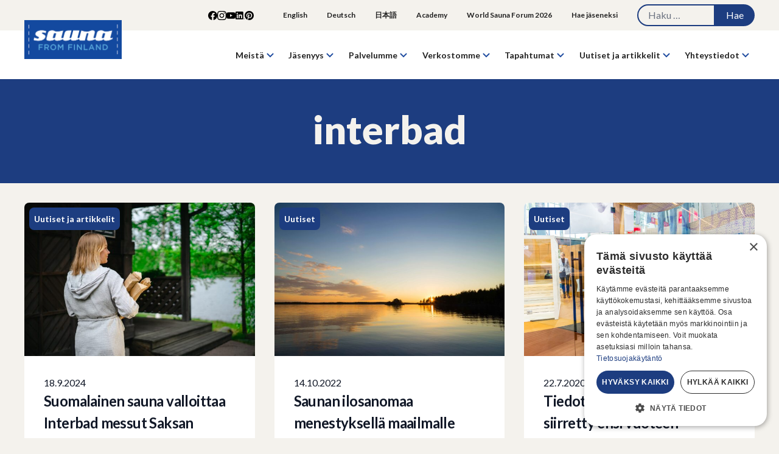

--- FILE ---
content_type: text/html; charset=UTF-8
request_url: https://saunafromfinland.fi/tag/interbad
body_size: 18089
content:
<!DOCTYPE html>
<html lang="fi">
<head>
	<!-- Google Tag Manager -->
	<script>(function(w,d,s,l,i){w[l]=w[l]||[];w[l].push({'gtm.start':
	new Date().getTime(),event:'gtm.js'});var f=d.getElementsByTagName(s)[0],
	j=d.createElement(s),dl=l!='dataLayer'?'&l='+l:'';j.async=true;j.src=
	'https://www.googletagmanager.com/gtm.js?id='+i+dl;f.parentNode.insertBefore(j,f);
	})(window,document,'script','dataLayer','GTM-TVM7SDRH');</script>
	<!-- End Google Tag Manager -->
	<meta charset="UTF-8">
	<meta name="viewport" content="width=device-width">
	<link rel="profile" href="http://gmpg.org/xfn/11">
	<link rel="pingback" href="https://saunafromfinland.fi/xmlrpc.php">

	<meta name='robots' content='index, follow, max-image-preview:large, max-snippet:-1, max-video-preview:-1' />

	<!-- This site is optimized with the Yoast SEO plugin v26.6 - https://yoast.com/wordpress/plugins/seo/ -->
	<title>interbad - Sauna from Finland</title>
	<link rel="canonical" href="https://saunafromfinland.fi/tag/interbad" />
	<meta property="og:locale" content="fi_FI" />
	<meta property="og:type" content="article" />
	<meta property="og:title" content="interbad - Sauna from Finland" />
	<meta property="og:url" content="https://saunafromfinland.fi/tag/interbad" />
	<meta property="og:site_name" content="Sauna from Finland" />
	<meta name="twitter:card" content="summary_large_image" />
	<meta name="twitter:site" content="@saunafromfinlan" />
	<script type="application/ld+json" class="yoast-schema-graph">{"@context":"https://schema.org","@graph":[{"@type":"CollectionPage","@id":"https://saunafromfinland.fi/tag/interbad","url":"https://saunafromfinland.fi/tag/interbad","name":"interbad - Sauna from Finland","isPartOf":{"@id":"https://saunafromfinland.fi/#website"},"primaryImageOfPage":{"@id":"https://saunafromfinland.fi/tag/interbad#primaryimage"},"image":{"@id":"https://saunafromfinland.fi/tag/interbad#primaryimage"},"thumbnailUrl":"https://saunafromfinland.fi/wp-content/uploads/2024/06/saunafromfinland-067-1.jpg","breadcrumb":{"@id":"https://saunafromfinland.fi/tag/interbad#breadcrumb"},"inLanguage":"fi"},{"@type":"ImageObject","inLanguage":"fi","@id":"https://saunafromfinland.fi/tag/interbad#primaryimage","url":"https://saunafromfinland.fi/wp-content/uploads/2024/06/saunafromfinland-067-1.jpg","contentUrl":"https://saunafromfinland.fi/wp-content/uploads/2024/06/saunafromfinland-067-1.jpg","width":2048,"height":1365},{"@type":"BreadcrumbList","@id":"https://saunafromfinland.fi/tag/interbad#breadcrumb","itemListElement":[{"@type":"ListItem","position":1,"name":"Etusivu","item":"https://saunafromfinland.fi/"},{"@type":"ListItem","position":2,"name":"interbad"}]},{"@type":"WebSite","@id":"https://saunafromfinland.fi/#website","url":"https://saunafromfinland.fi/","name":"Sauna from Finland","description":"Suomalaisen saunan asiantuntijaverkosto","publisher":{"@id":"https://saunafromfinland.fi/#organization"},"potentialAction":[{"@type":"SearchAction","target":{"@type":"EntryPoint","urlTemplate":"https://saunafromfinland.fi/?s={search_term_string}"},"query-input":{"@type":"PropertyValueSpecification","valueRequired":true,"valueName":"search_term_string"}}],"inLanguage":"fi"},{"@type":"Organization","@id":"https://saunafromfinland.fi/#organization","name":"Sauna from Finland ry","url":"https://saunafromfinland.fi/","logo":{"@type":"ImageObject","inLanguage":"fi","@id":"https://saunafromfinland.fi/#/schema/logo/image/","url":"","contentUrl":"","caption":"Sauna from Finland ry"},"image":{"@id":"https://saunafromfinland.fi/#/schema/logo/image/"},"sameAs":["https://www.facebook.com/SaunafromFinland","https://x.com/saunafromfinlan","https://www.instagram.com/saunafromfinland/","https://www.linkedin.com/company/sauna-from-finland/","https://www.pinterest.com/saunafromfinland/","https://www.youtube.com/channel/UCSc1IsgY1RJNj2t4z6Vnmhg"]}]}</script>
	<!-- / Yoast SEO plugin. -->


<link rel='dns-prefetch' href='//platform-api.sharethis.com' />
<link rel="alternate" type="application/rss+xml" title="Sauna from Finland &raquo; interbad avainsanan RSS-syöte" href="https://saunafromfinland.fi/tag/interbad/feed" />
<style id='wp-img-auto-sizes-contain-inline-css' type='text/css'>
img:is([sizes=auto i],[sizes^="auto," i]){contain-intrinsic-size:3000px 1500px}
/*# sourceURL=wp-img-auto-sizes-contain-inline-css */
</style>

<link rel='stylesheet' id='jr_acf_gallery-css' href='https://saunafromfinland.fi/wp-content/plugins/acf-powered-gallery/css/style.css?ver=6.9' type='text/css' media='all' />
<link rel='stylesheet' id='maene-personnel-list-css-css' href='https://saunafromfinland.fi/wp-content/plugins/acf-powered-personnel-lists/lib/../css/style.css?ver=6.9' type='text/css' media='all' />
<style id='wp-emoji-styles-inline-css' type='text/css'>

	img.wp-smiley, img.emoji {
		display: inline !important;
		border: none !important;
		box-shadow: none !important;
		height: 1em !important;
		width: 1em !important;
		margin: 0 0.07em !important;
		vertical-align: -0.1em !important;
		background: none !important;
		padding: 0 !important;
	}
/*# sourceURL=wp-emoji-styles-inline-css */
</style>
<link rel='stylesheet' id='wp-block-library-css' href='https://saunafromfinland.fi/wp-includes/css/dist/block-library/style.min.css?ver=6.9' type='text/css' media='all' />
<style id='wp-block-button-inline-css' type='text/css'>
.wp-block-button__link{align-content:center;box-sizing:border-box;cursor:pointer;display:inline-block;height:100%;text-align:center;word-break:break-word}.wp-block-button__link.aligncenter{text-align:center}.wp-block-button__link.alignright{text-align:right}:where(.wp-block-button__link){border-radius:9999px;box-shadow:none;padding:calc(.667em + 2px) calc(1.333em + 2px);text-decoration:none}.wp-block-button[style*=text-decoration] .wp-block-button__link{text-decoration:inherit}.wp-block-buttons>.wp-block-button.has-custom-width{max-width:none}.wp-block-buttons>.wp-block-button.has-custom-width .wp-block-button__link{width:100%}.wp-block-buttons>.wp-block-button.has-custom-font-size .wp-block-button__link{font-size:inherit}.wp-block-buttons>.wp-block-button.wp-block-button__width-25{width:calc(25% - var(--wp--style--block-gap, .5em)*.75)}.wp-block-buttons>.wp-block-button.wp-block-button__width-50{width:calc(50% - var(--wp--style--block-gap, .5em)*.5)}.wp-block-buttons>.wp-block-button.wp-block-button__width-75{width:calc(75% - var(--wp--style--block-gap, .5em)*.25)}.wp-block-buttons>.wp-block-button.wp-block-button__width-100{flex-basis:100%;width:100%}.wp-block-buttons.is-vertical>.wp-block-button.wp-block-button__width-25{width:25%}.wp-block-buttons.is-vertical>.wp-block-button.wp-block-button__width-50{width:50%}.wp-block-buttons.is-vertical>.wp-block-button.wp-block-button__width-75{width:75%}.wp-block-button.is-style-squared,.wp-block-button__link.wp-block-button.is-style-squared{border-radius:0}.wp-block-button.no-border-radius,.wp-block-button__link.no-border-radius{border-radius:0!important}:root :where(.wp-block-button .wp-block-button__link.is-style-outline),:root :where(.wp-block-button.is-style-outline>.wp-block-button__link){border:2px solid;padding:.667em 1.333em}:root :where(.wp-block-button .wp-block-button__link.is-style-outline:not(.has-text-color)),:root :where(.wp-block-button.is-style-outline>.wp-block-button__link:not(.has-text-color)){color:currentColor}:root :where(.wp-block-button .wp-block-button__link.is-style-outline:not(.has-background)),:root :where(.wp-block-button.is-style-outline>.wp-block-button__link:not(.has-background)){background-color:initial;background-image:none}
/*# sourceURL=https://saunafromfinland.fi/wp-includes/blocks/button/style.min.css */
</style>
<style id='wp-block-heading-inline-css' type='text/css'>
h1:where(.wp-block-heading).has-background,h2:where(.wp-block-heading).has-background,h3:where(.wp-block-heading).has-background,h4:where(.wp-block-heading).has-background,h5:where(.wp-block-heading).has-background,h6:where(.wp-block-heading).has-background{padding:1.25em 2.375em}h1.has-text-align-left[style*=writing-mode]:where([style*=vertical-lr]),h1.has-text-align-right[style*=writing-mode]:where([style*=vertical-rl]),h2.has-text-align-left[style*=writing-mode]:where([style*=vertical-lr]),h2.has-text-align-right[style*=writing-mode]:where([style*=vertical-rl]),h3.has-text-align-left[style*=writing-mode]:where([style*=vertical-lr]),h3.has-text-align-right[style*=writing-mode]:where([style*=vertical-rl]),h4.has-text-align-left[style*=writing-mode]:where([style*=vertical-lr]),h4.has-text-align-right[style*=writing-mode]:where([style*=vertical-rl]),h5.has-text-align-left[style*=writing-mode]:where([style*=vertical-lr]),h5.has-text-align-right[style*=writing-mode]:where([style*=vertical-rl]),h6.has-text-align-left[style*=writing-mode]:where([style*=vertical-lr]),h6.has-text-align-right[style*=writing-mode]:where([style*=vertical-rl]){rotate:180deg}
/*# sourceURL=https://saunafromfinland.fi/wp-includes/blocks/heading/style.min.css */
</style>
<style id='wp-block-media-text-inline-css' type='text/css'>
.wp-block-media-text{box-sizing:border-box;
  /*!rtl:begin:ignore*/direction:ltr;
  /*!rtl:end:ignore*/display:grid;grid-template-columns:50% 1fr;grid-template-rows:auto}.wp-block-media-text.has-media-on-the-right{grid-template-columns:1fr 50%}.wp-block-media-text.is-vertically-aligned-top>.wp-block-media-text__content,.wp-block-media-text.is-vertically-aligned-top>.wp-block-media-text__media{align-self:start}.wp-block-media-text.is-vertically-aligned-center>.wp-block-media-text__content,.wp-block-media-text.is-vertically-aligned-center>.wp-block-media-text__media,.wp-block-media-text>.wp-block-media-text__content,.wp-block-media-text>.wp-block-media-text__media{align-self:center}.wp-block-media-text.is-vertically-aligned-bottom>.wp-block-media-text__content,.wp-block-media-text.is-vertically-aligned-bottom>.wp-block-media-text__media{align-self:end}.wp-block-media-text>.wp-block-media-text__media{
  /*!rtl:begin:ignore*/grid-column:1;grid-row:1;
  /*!rtl:end:ignore*/margin:0}.wp-block-media-text>.wp-block-media-text__content{direction:ltr;
  /*!rtl:begin:ignore*/grid-column:2;grid-row:1;
  /*!rtl:end:ignore*/padding:0 8%;word-break:break-word}.wp-block-media-text.has-media-on-the-right>.wp-block-media-text__media{
  /*!rtl:begin:ignore*/grid-column:2;grid-row:1
  /*!rtl:end:ignore*/}.wp-block-media-text.has-media-on-the-right>.wp-block-media-text__content{
  /*!rtl:begin:ignore*/grid-column:1;grid-row:1
  /*!rtl:end:ignore*/}.wp-block-media-text__media a{display:block}.wp-block-media-text__media img,.wp-block-media-text__media video{height:auto;max-width:unset;vertical-align:middle;width:100%}.wp-block-media-text.is-image-fill>.wp-block-media-text__media{background-size:cover;height:100%;min-height:250px}.wp-block-media-text.is-image-fill>.wp-block-media-text__media>a{display:block;height:100%}.wp-block-media-text.is-image-fill>.wp-block-media-text__media img{height:1px;margin:-1px;overflow:hidden;padding:0;position:absolute;width:1px;clip:rect(0,0,0,0);border:0}.wp-block-media-text.is-image-fill-element>.wp-block-media-text__media{height:100%;min-height:250px}.wp-block-media-text.is-image-fill-element>.wp-block-media-text__media>a{display:block;height:100%}.wp-block-media-text.is-image-fill-element>.wp-block-media-text__media img{height:100%;object-fit:cover;width:100%}@media (max-width:600px){.wp-block-media-text.is-stacked-on-mobile{grid-template-columns:100%!important}.wp-block-media-text.is-stacked-on-mobile>.wp-block-media-text__media{grid-column:1;grid-row:1}.wp-block-media-text.is-stacked-on-mobile>.wp-block-media-text__content{grid-column:1;grid-row:2}}
/*# sourceURL=https://saunafromfinland.fi/wp-includes/blocks/media-text/style.min.css */
</style>
<style id='wp-block-buttons-inline-css' type='text/css'>
.wp-block-buttons{box-sizing:border-box}.wp-block-buttons.is-vertical{flex-direction:column}.wp-block-buttons.is-vertical>.wp-block-button:last-child{margin-bottom:0}.wp-block-buttons>.wp-block-button{display:inline-block;margin:0}.wp-block-buttons.is-content-justification-left{justify-content:flex-start}.wp-block-buttons.is-content-justification-left.is-vertical{align-items:flex-start}.wp-block-buttons.is-content-justification-center{justify-content:center}.wp-block-buttons.is-content-justification-center.is-vertical{align-items:center}.wp-block-buttons.is-content-justification-right{justify-content:flex-end}.wp-block-buttons.is-content-justification-right.is-vertical{align-items:flex-end}.wp-block-buttons.is-content-justification-space-between{justify-content:space-between}.wp-block-buttons.aligncenter{text-align:center}.wp-block-buttons:not(.is-content-justification-space-between,.is-content-justification-right,.is-content-justification-left,.is-content-justification-center) .wp-block-button.aligncenter{margin-left:auto;margin-right:auto;width:100%}.wp-block-buttons[style*=text-decoration] .wp-block-button,.wp-block-buttons[style*=text-decoration] .wp-block-button__link{text-decoration:inherit}.wp-block-buttons.has-custom-font-size .wp-block-button__link{font-size:inherit}.wp-block-buttons .wp-block-button__link{width:100%}.wp-block-button.aligncenter{text-align:center}
/*# sourceURL=https://saunafromfinland.fi/wp-includes/blocks/buttons/style.min.css */
</style>
<style id='wp-block-paragraph-inline-css' type='text/css'>
.is-small-text{font-size:.875em}.is-regular-text{font-size:1em}.is-large-text{font-size:2.25em}.is-larger-text{font-size:3em}.has-drop-cap:not(:focus):first-letter{float:left;font-size:8.4em;font-style:normal;font-weight:100;line-height:.68;margin:.05em .1em 0 0;text-transform:uppercase}body.rtl .has-drop-cap:not(:focus):first-letter{float:none;margin-left:.1em}p.has-drop-cap.has-background{overflow:hidden}:root :where(p.has-background){padding:1.25em 2.375em}:where(p.has-text-color:not(.has-link-color)) a{color:inherit}p.has-text-align-left[style*="writing-mode:vertical-lr"],p.has-text-align-right[style*="writing-mode:vertical-rl"]{rotate:180deg}
/*# sourceURL=https://saunafromfinland.fi/wp-includes/blocks/paragraph/style.min.css */
</style>
<style id='global-styles-inline-css' type='text/css'>
:root{--wp--preset--aspect-ratio--square: 1;--wp--preset--aspect-ratio--4-3: 4/3;--wp--preset--aspect-ratio--3-4: 3/4;--wp--preset--aspect-ratio--3-2: 3/2;--wp--preset--aspect-ratio--2-3: 2/3;--wp--preset--aspect-ratio--16-9: 16/9;--wp--preset--aspect-ratio--9-16: 9/16;--wp--preset--color--black: #000000;--wp--preset--color--cyan-bluish-gray: #abb8c3;--wp--preset--color--white: #ffffff;--wp--preset--color--pale-pink: #f78da7;--wp--preset--color--vivid-red: #cf2e2e;--wp--preset--color--luminous-vivid-orange: #ff6900;--wp--preset--color--luminous-vivid-amber: #fcb900;--wp--preset--color--light-green-cyan: #7bdcb5;--wp--preset--color--vivid-green-cyan: #00d084;--wp--preset--color--pale-cyan-blue: #8ed1fc;--wp--preset--color--vivid-cyan-blue: #0693e3;--wp--preset--color--vivid-purple: #9b51e0;--wp--preset--color--primary: #1D3D80;--wp--preset--color--primary-dark: #222453;--wp--preset--color--dark: #222;--wp--preset--color--light: #f4f2ed;--wp--preset--color--urban: #005b9b;--wp--preset--color--nature: #3C8943;--wp--preset--color--spa: #72A8C3;--wp--preset--color--unique: #D53B7F;--wp--preset--color--yellow: #ffeb70;--wp--preset--gradient--vivid-cyan-blue-to-vivid-purple: linear-gradient(135deg,rgb(6,147,227) 0%,rgb(155,81,224) 100%);--wp--preset--gradient--light-green-cyan-to-vivid-green-cyan: linear-gradient(135deg,rgb(122,220,180) 0%,rgb(0,208,130) 100%);--wp--preset--gradient--luminous-vivid-amber-to-luminous-vivid-orange: linear-gradient(135deg,rgb(252,185,0) 0%,rgb(255,105,0) 100%);--wp--preset--gradient--luminous-vivid-orange-to-vivid-red: linear-gradient(135deg,rgb(255,105,0) 0%,rgb(207,46,46) 100%);--wp--preset--gradient--very-light-gray-to-cyan-bluish-gray: linear-gradient(135deg,rgb(238,238,238) 0%,rgb(169,184,195) 100%);--wp--preset--gradient--cool-to-warm-spectrum: linear-gradient(135deg,rgb(74,234,220) 0%,rgb(151,120,209) 20%,rgb(207,42,186) 40%,rgb(238,44,130) 60%,rgb(251,105,98) 80%,rgb(254,248,76) 100%);--wp--preset--gradient--blush-light-purple: linear-gradient(135deg,rgb(255,206,236) 0%,rgb(152,150,240) 100%);--wp--preset--gradient--blush-bordeaux: linear-gradient(135deg,rgb(254,205,165) 0%,rgb(254,45,45) 50%,rgb(107,0,62) 100%);--wp--preset--gradient--luminous-dusk: linear-gradient(135deg,rgb(255,203,112) 0%,rgb(199,81,192) 50%,rgb(65,88,208) 100%);--wp--preset--gradient--pale-ocean: linear-gradient(135deg,rgb(255,245,203) 0%,rgb(182,227,212) 50%,rgb(51,167,181) 100%);--wp--preset--gradient--electric-grass: linear-gradient(135deg,rgb(202,248,128) 0%,rgb(113,206,126) 100%);--wp--preset--gradient--midnight: linear-gradient(135deg,rgb(2,3,129) 0%,rgb(40,116,252) 100%);--wp--preset--font-size--small: 13px;--wp--preset--font-size--medium: 20px;--wp--preset--font-size--large: 36px;--wp--preset--font-size--x-large: 42px;--wp--preset--font-size--xsmall: 0.675rem;--wp--preset--font-size--sm: 0.875rem;--wp--preset--font-size--base: 1.0rem;--wp--preset--font-size--lg: 1.125rem;--wp--preset--font-size--xl: 1.25rem;--wp--preset--font-size--2-xl: 1.5rem;--wp--preset--font-size--3-xl: 1.975rem;--wp--preset--font-size--4-xl: 2.5rem;--wp--preset--spacing--20: 0.44rem;--wp--preset--spacing--30: 0.67rem;--wp--preset--spacing--40: 1rem;--wp--preset--spacing--50: 1.5rem;--wp--preset--spacing--60: 2.25rem;--wp--preset--spacing--70: 3.38rem;--wp--preset--spacing--80: 5.06rem;--wp--preset--shadow--natural: 6px 6px 9px rgba(0, 0, 0, 0.2);--wp--preset--shadow--deep: 12px 12px 50px rgba(0, 0, 0, 0.4);--wp--preset--shadow--sharp: 6px 6px 0px rgba(0, 0, 0, 0.2);--wp--preset--shadow--outlined: 6px 6px 0px -3px rgb(255, 255, 255), 6px 6px rgb(0, 0, 0);--wp--preset--shadow--crisp: 6px 6px 0px rgb(0, 0, 0);}:root { --wp--style--global--content-size: 1100px;--wp--style--global--wide-size: 1680px; }:where(body) { margin: 0; }.wp-site-blocks > .alignleft { float: left; margin-right: 2em; }.wp-site-blocks > .alignright { float: right; margin-left: 2em; }.wp-site-blocks > .aligncenter { justify-content: center; margin-left: auto; margin-right: auto; }:where(.is-layout-flex){gap: 0.5em;}:where(.is-layout-grid){gap: 0.5em;}.is-layout-flow > .alignleft{float: left;margin-inline-start: 0;margin-inline-end: 2em;}.is-layout-flow > .alignright{float: right;margin-inline-start: 2em;margin-inline-end: 0;}.is-layout-flow > .aligncenter{margin-left: auto !important;margin-right: auto !important;}.is-layout-constrained > .alignleft{float: left;margin-inline-start: 0;margin-inline-end: 2em;}.is-layout-constrained > .alignright{float: right;margin-inline-start: 2em;margin-inline-end: 0;}.is-layout-constrained > .aligncenter{margin-left: auto !important;margin-right: auto !important;}.is-layout-constrained > :where(:not(.alignleft):not(.alignright):not(.alignfull)){max-width: var(--wp--style--global--content-size);margin-left: auto !important;margin-right: auto !important;}.is-layout-constrained > .alignwide{max-width: var(--wp--style--global--wide-size);}body .is-layout-flex{display: flex;}.is-layout-flex{flex-wrap: wrap;align-items: center;}.is-layout-flex > :is(*, div){margin: 0;}body .is-layout-grid{display: grid;}.is-layout-grid > :is(*, div){margin: 0;}body{padding-top: 0px;padding-right: 0px;padding-bottom: 0px;padding-left: 0px;}a:where(:not(.wp-element-button)){text-decoration: underline;}h1, h2, h3, h4, h5, h6{font-weight: 800;}:root :where(.wp-element-button, .wp-block-button__link){background-color: #32373c;border-width: 0;color: #fff;font-family: inherit;font-size: inherit;font-style: inherit;font-weight: inherit;letter-spacing: inherit;line-height: inherit;padding-top: calc(0.667em + 2px);padding-right: calc(1.333em + 2px);padding-bottom: calc(0.667em + 2px);padding-left: calc(1.333em + 2px);text-decoration: none;text-transform: inherit;}.has-black-color{color: var(--wp--preset--color--black) !important;}.has-cyan-bluish-gray-color{color: var(--wp--preset--color--cyan-bluish-gray) !important;}.has-white-color{color: var(--wp--preset--color--white) !important;}.has-pale-pink-color{color: var(--wp--preset--color--pale-pink) !important;}.has-vivid-red-color{color: var(--wp--preset--color--vivid-red) !important;}.has-luminous-vivid-orange-color{color: var(--wp--preset--color--luminous-vivid-orange) !important;}.has-luminous-vivid-amber-color{color: var(--wp--preset--color--luminous-vivid-amber) !important;}.has-light-green-cyan-color{color: var(--wp--preset--color--light-green-cyan) !important;}.has-vivid-green-cyan-color{color: var(--wp--preset--color--vivid-green-cyan) !important;}.has-pale-cyan-blue-color{color: var(--wp--preset--color--pale-cyan-blue) !important;}.has-vivid-cyan-blue-color{color: var(--wp--preset--color--vivid-cyan-blue) !important;}.has-vivid-purple-color{color: var(--wp--preset--color--vivid-purple) !important;}.has-primary-color{color: var(--wp--preset--color--primary) !important;}.has-primary-dark-color{color: var(--wp--preset--color--primary-dark) !important;}.has-dark-color{color: var(--wp--preset--color--dark) !important;}.has-light-color{color: var(--wp--preset--color--light) !important;}.has-urban-color{color: var(--wp--preset--color--urban) !important;}.has-nature-color{color: var(--wp--preset--color--nature) !important;}.has-spa-color{color: var(--wp--preset--color--spa) !important;}.has-unique-color{color: var(--wp--preset--color--unique) !important;}.has-yellow-color{color: var(--wp--preset--color--yellow) !important;}.has-black-background-color{background-color: var(--wp--preset--color--black) !important;}.has-cyan-bluish-gray-background-color{background-color: var(--wp--preset--color--cyan-bluish-gray) !important;}.has-white-background-color{background-color: var(--wp--preset--color--white) !important;}.has-pale-pink-background-color{background-color: var(--wp--preset--color--pale-pink) !important;}.has-vivid-red-background-color{background-color: var(--wp--preset--color--vivid-red) !important;}.has-luminous-vivid-orange-background-color{background-color: var(--wp--preset--color--luminous-vivid-orange) !important;}.has-luminous-vivid-amber-background-color{background-color: var(--wp--preset--color--luminous-vivid-amber) !important;}.has-light-green-cyan-background-color{background-color: var(--wp--preset--color--light-green-cyan) !important;}.has-vivid-green-cyan-background-color{background-color: var(--wp--preset--color--vivid-green-cyan) !important;}.has-pale-cyan-blue-background-color{background-color: var(--wp--preset--color--pale-cyan-blue) !important;}.has-vivid-cyan-blue-background-color{background-color: var(--wp--preset--color--vivid-cyan-blue) !important;}.has-vivid-purple-background-color{background-color: var(--wp--preset--color--vivid-purple) !important;}.has-primary-background-color{background-color: var(--wp--preset--color--primary) !important;}.has-primary-dark-background-color{background-color: var(--wp--preset--color--primary-dark) !important;}.has-dark-background-color{background-color: var(--wp--preset--color--dark) !important;}.has-light-background-color{background-color: var(--wp--preset--color--light) !important;}.has-urban-background-color{background-color: var(--wp--preset--color--urban) !important;}.has-nature-background-color{background-color: var(--wp--preset--color--nature) !important;}.has-spa-background-color{background-color: var(--wp--preset--color--spa) !important;}.has-unique-background-color{background-color: var(--wp--preset--color--unique) !important;}.has-yellow-background-color{background-color: var(--wp--preset--color--yellow) !important;}.has-black-border-color{border-color: var(--wp--preset--color--black) !important;}.has-cyan-bluish-gray-border-color{border-color: var(--wp--preset--color--cyan-bluish-gray) !important;}.has-white-border-color{border-color: var(--wp--preset--color--white) !important;}.has-pale-pink-border-color{border-color: var(--wp--preset--color--pale-pink) !important;}.has-vivid-red-border-color{border-color: var(--wp--preset--color--vivid-red) !important;}.has-luminous-vivid-orange-border-color{border-color: var(--wp--preset--color--luminous-vivid-orange) !important;}.has-luminous-vivid-amber-border-color{border-color: var(--wp--preset--color--luminous-vivid-amber) !important;}.has-light-green-cyan-border-color{border-color: var(--wp--preset--color--light-green-cyan) !important;}.has-vivid-green-cyan-border-color{border-color: var(--wp--preset--color--vivid-green-cyan) !important;}.has-pale-cyan-blue-border-color{border-color: var(--wp--preset--color--pale-cyan-blue) !important;}.has-vivid-cyan-blue-border-color{border-color: var(--wp--preset--color--vivid-cyan-blue) !important;}.has-vivid-purple-border-color{border-color: var(--wp--preset--color--vivid-purple) !important;}.has-primary-border-color{border-color: var(--wp--preset--color--primary) !important;}.has-primary-dark-border-color{border-color: var(--wp--preset--color--primary-dark) !important;}.has-dark-border-color{border-color: var(--wp--preset--color--dark) !important;}.has-light-border-color{border-color: var(--wp--preset--color--light) !important;}.has-urban-border-color{border-color: var(--wp--preset--color--urban) !important;}.has-nature-border-color{border-color: var(--wp--preset--color--nature) !important;}.has-spa-border-color{border-color: var(--wp--preset--color--spa) !important;}.has-unique-border-color{border-color: var(--wp--preset--color--unique) !important;}.has-yellow-border-color{border-color: var(--wp--preset--color--yellow) !important;}.has-vivid-cyan-blue-to-vivid-purple-gradient-background{background: var(--wp--preset--gradient--vivid-cyan-blue-to-vivid-purple) !important;}.has-light-green-cyan-to-vivid-green-cyan-gradient-background{background: var(--wp--preset--gradient--light-green-cyan-to-vivid-green-cyan) !important;}.has-luminous-vivid-amber-to-luminous-vivid-orange-gradient-background{background: var(--wp--preset--gradient--luminous-vivid-amber-to-luminous-vivid-orange) !important;}.has-luminous-vivid-orange-to-vivid-red-gradient-background{background: var(--wp--preset--gradient--luminous-vivid-orange-to-vivid-red) !important;}.has-very-light-gray-to-cyan-bluish-gray-gradient-background{background: var(--wp--preset--gradient--very-light-gray-to-cyan-bluish-gray) !important;}.has-cool-to-warm-spectrum-gradient-background{background: var(--wp--preset--gradient--cool-to-warm-spectrum) !important;}.has-blush-light-purple-gradient-background{background: var(--wp--preset--gradient--blush-light-purple) !important;}.has-blush-bordeaux-gradient-background{background: var(--wp--preset--gradient--blush-bordeaux) !important;}.has-luminous-dusk-gradient-background{background: var(--wp--preset--gradient--luminous-dusk) !important;}.has-pale-ocean-gradient-background{background: var(--wp--preset--gradient--pale-ocean) !important;}.has-electric-grass-gradient-background{background: var(--wp--preset--gradient--electric-grass) !important;}.has-midnight-gradient-background{background: var(--wp--preset--gradient--midnight) !important;}.has-small-font-size{font-size: var(--wp--preset--font-size--small) !important;}.has-medium-font-size{font-size: var(--wp--preset--font-size--medium) !important;}.has-large-font-size{font-size: var(--wp--preset--font-size--large) !important;}.has-x-large-font-size{font-size: var(--wp--preset--font-size--x-large) !important;}.has-xsmall-font-size{font-size: var(--wp--preset--font-size--xsmall) !important;}.has-sm-font-size{font-size: var(--wp--preset--font-size--sm) !important;}.has-base-font-size{font-size: var(--wp--preset--font-size--base) !important;}.has-lg-font-size{font-size: var(--wp--preset--font-size--lg) !important;}.has-xl-font-size{font-size: var(--wp--preset--font-size--xl) !important;}.has-2-xl-font-size{font-size: var(--wp--preset--font-size--2-xl) !important;}.has-3-xl-font-size{font-size: var(--wp--preset--font-size--3-xl) !important;}.has-4-xl-font-size{font-size: var(--wp--preset--font-size--4-xl) !important;}
/*# sourceURL=global-styles-inline-css */
</style>

<link rel='stylesheet' id='lbwps-styles-photoswipe5-main-css' href='https://saunafromfinland.fi/wp-content/plugins/lightbox-photoswipe/assets/ps5/styles/main.css?ver=5.8.1' type='text/css' media='all' />
<link rel='stylesheet' id='media-credit-css' href='https://saunafromfinland.fi/wp-content/plugins/media-credit/public/css/media-credit.min.css?ver=4.3.0' type='text/css' media='all' />
<link rel='stylesheet' id='tailpress-css' href='https://saunafromfinland.fi/wp-content/themes/sff/css/app.css?ver=1769094978' type='text/css' media='all' />
<link rel='stylesheet' id='relevanssi-live-search-css' href='https://saunafromfinland.fi/wp-content/plugins/relevanssi-live-ajax-search/assets/styles/style.css?ver=2.5' type='text/css' media='all' />
<script type="text/javascript" src="https://saunafromfinland.fi/wp-content/plugins/acf-powered-gallery/lib/../js/lazyload.min.js?ver=1.0.0" id="acfkuvapankki-lazyloader-js"></script>
<script type="text/javascript" src="https://saunafromfinland.fi/wp-includes/js/jquery/jquery.min.js?ver=3.7.1" id="jquery-core-js"></script>
<script type="text/javascript" src="https://saunafromfinland.fi/wp-includes/js/jquery/jquery-migrate.min.js?ver=3.4.1" id="jquery-migrate-js"></script>
<script type="text/javascript" id="3d-flip-book-client-locale-loader-js-extra">
/* <![CDATA[ */
var FB3D_CLIENT_LOCALE = {"ajaxurl":"https://saunafromfinland.fi/wp-admin/admin-ajax.php","dictionary":{"Table of contents":"Table of contents","Close":"Close","Bookmarks":"Bookmarks","Thumbnails":"Thumbnails","Search":"Search","Share":"Share","Facebook":"Facebook","Twitter":"Twitter","Email":"Email","Play":"Play","Previous page":"Previous page","Next page":"Next page","Zoom in":"Zoom in","Zoom out":"Zoom out","Fit view":"Fit view","Auto play":"Auto play","Full screen":"Full screen","More":"More","Smart pan":"Smart pan","Single page":"Single page","Sounds":"Sounds","Stats":"Stats","Print":"Print","Download":"Download","Goto first page":"Goto first page","Goto last page":"Goto last page"},"images":"https://saunafromfinland.fi/wp-content/plugins/interactive-3d-flipbook-powered-physics-engine/assets/images/","jsData":{"urls":[],"posts":{"ids_mis":[],"ids":[]},"pages":[],"firstPages":[],"bookCtrlProps":[],"bookTemplates":[]},"key":"3d-flip-book","pdfJS":{"pdfJsLib":"https://saunafromfinland.fi/wp-content/plugins/interactive-3d-flipbook-powered-physics-engine/assets/js/pdf.min.js?ver=4.3.136","pdfJsWorker":"https://saunafromfinland.fi/wp-content/plugins/interactive-3d-flipbook-powered-physics-engine/assets/js/pdf.worker.js?ver=4.3.136","stablePdfJsLib":"https://saunafromfinland.fi/wp-content/plugins/interactive-3d-flipbook-powered-physics-engine/assets/js/stable/pdf.min.js?ver=2.5.207","stablePdfJsWorker":"https://saunafromfinland.fi/wp-content/plugins/interactive-3d-flipbook-powered-physics-engine/assets/js/stable/pdf.worker.js?ver=2.5.207","pdfJsCMapUrl":"https://saunafromfinland.fi/wp-content/plugins/interactive-3d-flipbook-powered-physics-engine/assets/cmaps/"},"cacheurl":"https://saunafromfinland.fi/wp-content/uploads/3d-flip-book/cache/","pluginsurl":"https://saunafromfinland.fi/wp-content/plugins/","pluginurl":"https://saunafromfinland.fi/wp-content/plugins/interactive-3d-flipbook-powered-physics-engine/","thumbnailSize":{"width":"291","height":"200"},"version":"1.16.17"};
//# sourceURL=3d-flip-book-client-locale-loader-js-extra
/* ]]> */
</script>
<script type="text/javascript" src="https://saunafromfinland.fi/wp-content/plugins/interactive-3d-flipbook-powered-physics-engine/assets/js/client-locale-loader.js?ver=1.16.17" id="3d-flip-book-client-locale-loader-js" async="async" data-wp-strategy="async"></script>
<script type="text/javascript" src="//platform-api.sharethis.com/js/sharethis.js?ver=8.5.3#property=673c8f62da72090013b840cb&amp;product=gdpr-compliance-tool-v2&amp;source=simple-share-buttons-adder-wordpress" id="simple-share-buttons-adder-mu-js"></script>
<script type="text/javascript" src="https://saunafromfinland.fi/wp-content/themes/sff/js/app.js?ver=1769094978" id="tailpress-js"></script>
<link rel="https://api.w.org/" href="https://saunafromfinland.fi/wp-json/" /><link rel="alternate" title="JSON" type="application/json" href="https://saunafromfinland.fi/wp-json/wp/v2/tags/33" /><link rel="EditURI" type="application/rsd+xml" title="RSD" href="https://saunafromfinland.fi/xmlrpc.php?rsd" />
<meta name="generator" content="WordPress 6.9" />
		<style type="text/css" id="wp-custom-css">
			html {
	overflow-x:hidden;
}

.postid-11771 h3 {
	margin-bottom:-2rem;
	margin-top:2rem;
}

@media (max-width: 1280px) {
#primary-menu .menu-item {
padding-right: .6rem !important;
}
}


@media screen and (min-width: 1025px) and (max-width: 1180px) {
	.header-logo {
	height:50px;
		width:auto;
	}
}

body {
	overflow-x:hidden !important;
}

.entry-content--article> ol, .entry-content--page> ol {
	list-style:numbers;
	padding-left:1rem;
}
.entry-content--article> ol li, .entry-content--page> ol li{
	margin-bottom:1rem;
	padding-left:.5rem;
}

.wp-block-heading {
	margin-top:1.5rem;
	margin-bottom:0;
}

.img-nocaption .media-credit {
	display:none;
}

.post-password-form {
	padding-top:200px;
}
.post-password-form input[type="password"] {
}
.post-password-form input[type='submit']{
	background:rgb(29 61 128);
	color:white;
	padding-bottom:.34rem;
	padding-top:.25rem;
	padding-left:1em;
	padding-right:1rem;
	font-weight:bold;
	border-radius:30px;
	margin-top:3px;
}

.wp-block-list li {
	margin-bottom:.75rem;
}

.wp-block-list {
	margin-top:1rem;
}

.wp-block-heading {
	line-height:1.25;
}

h2.wp-block-heading {
	margin-bottom:1.25rem;
}

.has-primary-dark-background-color  ul a{
	color:#fff !important;
}

.has-white-color p a {
		color:#fff !important;
}
.entry-content .has-white-color ul a {
	color:#fff !important;
}

p {
	line-height:1.75;
}


.entry-content.entry-content--article > p {
		line-height:1.75 !important;
}
@media (min-width:1100px) {
.wp-block-media-text.is-image-fill>.wp-block-media-text__media 	 {
	border-radius:.375rem !important;
}
}

.home .hero {
	margin-bottom:-20px;
}

@media (max-width:768px) {
	.wp-block-group.has-background {
		padding-left:1.25rem;
		padding-right:1.25rem;
	}
}

.post-19589 .media-credit {
	display:none;
}

.banner-15-years {
	text-align:center;
	padding-top:1.2rem;
	padding-bottom:2rem;
	margin-top:-20px !important;
		margin-bottom:-32px !important;

}

.media-credit {
	display:none;
}

.call-to-action {
	padding-left:1.25rem;
	padding-right:1.25rem;
}

@media (min-width: 960px) {
    .contact-info--heading__heading {
        font-size: 1.775rem;
			text-align:center;
    }
	.contact-info--container {
		text-align:center;
	}
}
@media (max-width: 568px) {
.postid-19725 .hero-image .image img{
object-position: bottom !important; 
	}
	}

.error404 .container-xl p {
	margin-bottom:2rem !important;
}


.contact-form {
	padding-left:1.25rem;
	padding-right:1.25rem;
}


.gform_button {
	padding-left:2rem;
	padding-right:2rem;
	cursor:pointer !important;
}

.entry-content ol li {
    font-size: 1.125rem;
}

.has-2-xl-font-size {
	line-height:1.6;
}

h3 {
	padding-bottom:.5rem;
}


.gsection_title {
	font-size:1.5rem !important;
	margin-bottom:0;
	margin-top:1rem;
}

.gchoice {
	margin-bottom:.25rem;
}

.gchoice label {
	padding-left:.5rem;
}

.gfield_description {
	font-style:italic;
}

fieldset, .gfield--type-textarea {
	margin-top:1.5rem !important;
}

.gform_wrapper.gravity-theme .gfield_checkbox label, .gform_wrapper.gravity-theme .gfield_radio label {
	font-size:16px !important;
}

#gfield_description_1_9 {
	padding-top:0;
}		</style>
		</head>

<body class="archive tag tag-interbad tag-33 wp-custom-logo wp-theme-sff bg-light text-gray-900 antialiased !overflow-x-hidden">
<!-- Google Tag Manager (noscript) -->
<noscript><iframe src="https://www.googletagmanager.com/ns.html?id=GTM-TVM7SDRH"
height="0" width="0" style="display:none;visibility:hidden"></iframe></noscript>
<!-- End Google Tag Manager (noscript) -->


<div id="page" class="min-h-screen flex flex-col">

		<a class="skip-link screen-reader-text" href="#content">Siirry sisältöön</a>

	<div class="overlay-search absolute top-0">
				<div class="flex gap-4 items-center">
						
							<form method="get" class="nav-search-form grow" id="searchform" action="https://saunafromfinland.fi/">
								<div class="input-group flex items-center gap-2">
									<input data-rlvlive="true"  type="text" class="field" name="s" id="s"
										placeholder="Search" />

										<div class="input-group-button">
											<button type="submit" class="submit" name="submit" id="searchsubmit">
												<svg class="w-6 h-6 text-white items-center" aria-hidden="true" xmlns="http://www.w3.org/2000/svg" fill="none" viewBox="0 0 20 20">
													<path stroke="currentColor" stroke-linecap="round" stroke-linejoin="round" stroke-width="2" d="m19 19-4-4m0-7A7 7 0 1 1 1 8a7 7 0 0 1 14 0Z"/>
												</svg>
											</button>
										</div>
								</div>
							</form>

							<button class="toggle-search-close" type="button">
								<svg class="w-6 h-6 text-white" aria-hidden="true" xmlns="http://w ww.w3.org/2000/svg" fill="none" viewBox="0 0 14 14">
								<path stroke="currentColor" stroke-linecap="round" stroke-linejoin="round" stroke-width="2" d="m1 1 6 6m0 0 6 6M7 7l6-6M7 7l-6 6"/>
								</svg>
							</button>
							
							</div>

						</div>




	<header class="site-header fixed w-full z-50 top-[0px] bg-transparent lg:bg-white ">
<div class="top-nav relative bg-light hidden lg:flex h-[50px] items-center">
	<div class="mx-auto container-xl">
			<div class="lg:flex justify-end">

			<div class="nav-social-icons items-center flex">
				                            <div class="flex gap-4 mx-12 items-center">
                                                                    <a href="https://www.facebook.com/SaunafromFinland/" target="_blank">
                                            <img src="https://saunafromfinland.fi/wp-content/themes/sff/img/facebook.svg" width="15" height="15" class="icon-some">
                                        </a>
                                                                            <a href="https://www.instagram.com/saunafromfinland/" target="_blank">
                                            <img src="https://saunafromfinland.fi/wp-content/themes/sff/img/instagram.svg" width="15" height="15" class="icon-some">
                                        </a>
                                                                            <a href="https://www.youtube.com/@saunafromfinland4792" target="_blank">
                                            <img src="https://saunafromfinland.fi/wp-content/themes/sff/img/youtube.svg" width="15" height="15" class="icon-some">
                                        </a>
                                                                            <a href="https://www.linkedin.com/company/sauna-from-finland/" target="_blank">
                                            <img src="https://saunafromfinland.fi/wp-content/themes/sff/img/linkedin.svg" width="15" height="15" class="icon-some">
                                        </a>
                                                                            <a href="https://www.pinterest.com/saunafromfinland/" target="_blank">
                                            <img src="https://saunafromfinland.fi/wp-content/themes/sff/img/pinterest.svg" width="15" height="15" class="icon-some">
                                        </a>
                                                            </div>
                    

						</div>


				<div class="flex">
					<ul id="menu-ylavalikko" class="lg:flex lg:-mx-4 text-xs text-dark items-center pr-8 self-center"><li id="menu-item-19013" class="menu-item menu-item-type-custom menu-item-object-custom menu-item-19013 group flex items-center self-center"><a href="https://saunafromfinland.com/">English</a></li>
<li id="menu-item-19012" class="menu-item menu-item-type-custom menu-item-object-custom menu-item-19012 group flex items-center self-center"><a href="https://saunafromfinland.com/de/">Deutsch</a></li>
<li id="menu-item-19014" class="menu-item menu-item-type-custom menu-item-object-custom menu-item-19014 group flex items-center self-center"><a href="http://saunafromfinland.com/ja/">日本語</a></li>
<li id="menu-item-19974" class="menu-item menu-item-type-custom menu-item-object-custom menu-item-19974 group flex items-center self-center"><a href="https://saunafromfinland.com/academy">Academy</a></li>
<li id="menu-item-19975" class="menu-item menu-item-type-custom menu-item-object-custom menu-item-19975 group flex items-center self-center"><a href="http://worldsaunaforum.com/">World Sauna Forum 2026</a></li>
<li id="menu-item-19973" class="menu-item menu-item-type-post_type menu-item-object-page menu-item-19973 group flex items-center self-center"><a href="https://saunafromfinland.fi/liity-jaseneksi/liittymislomake">Hae jäseneksi</a></li>
</ul>					</div>

				<div class="search-form hidden xl:block">
					<form role="search" method="get" class="search-form" action="https://saunafromfinland.fi/">
				<label>
					<span class="screen-reader-text">Haku:</span>
					<input type="search" class="search-field" placeholder="Haku &hellip;" value="" name="s" data-rlvlive="true" data-rlvparentel="#rlvlive_1" data-rlvconfig="default" />
				</label>
				<input type="submit" class="search-submit" value="Hae" />
			<span class="relevanssi-live-search-instructions">Kun tuloksia tulee, voit selata niitä nuolinäppäimillä ylös ja alas ja siirtyä halutulle sivulle enterin painalluksella. Kosketusnäytöllisten laitteiden käyttäjät voivat selata tuloksia koskettamalla ja pyyhkäisemällä.</span><div id="rlvlive_1"></div></form>				</div> 


			</div>
	</div>
							</div>


	
	<div class="main-nav relative h-[80px]">
		<div class="mx-auto container-xl h-full">
			<div class="lg:flex lg:justify-between items-center h-full">
				<div class="flex justify-between items-center h-full">
					
				<div>
				<a href="https://saunafromfinland.fi/" rel="home">
            <span class="screen-reader-text">Sauna from Finland</span>


				<img class="header-logo h-10 md:h-16 lg:mt-[-50px] self-center z-[999999] relative" src="https://saunafromfinland.fi/wp-content/uploads/2022/02/sff-logo.png" alt=	"Sauna from Finland logo">					</a>
								</div>
	

					<div class="lg:hidden z-100">


							<button class="toggle-search-open absolute right-[80px] top-0 mt-4 pl-[10px] w-[50px] h-[50px] rounded-lg"  type="button">
								<svg class="w-4 h-4 text-white items-center" aria-hidden="true" xmlns="http://www.w3.org/2000/svg" fill="none" viewBox="0 0 20 20">
									<path stroke="currentColor" stroke-linecap="round" stroke-linejoin="round" stroke-width="2" d="m19 19-4-4m0-7A7 7 0 1 1 1 8a7 7 0 0 1 14 0Z"/>
								</svg>
							</button>
						
							<button id="primary-menu-toggle" aria-label="Avaa valikko" class="absolute right-4 top-0 mt-4 pl-[12px] w-[50px] h-[50px] text-white rounded-lg" aria-expanded="false">
						    <svg class="w-6 h-6" aria-hidden="true" xmlns="http://www.w3.org/2000/svg" fill="none" viewBox="0 0 16 12">
      <path stroke="currentColor" stroke-linecap="round" stroke-linejoin="round" stroke-width="2" d="M1 1h14M1 6h14M1 11h7"/>
    </svg>
						</button>

							</div>

						</div>
				<nav id="primary-menu" class="hidden lg:block lg:h-max lg:w-max lg:relative lg:bg-transparent lg:block"><ul id="menu-paavalikko" class="lg:flex text-base text-dark items-center"><li id="menu-item-2424" class="menu-item menu-item-type-post_type menu-item-object-page menu-item-has-children menu-item-2424 group"><a href="https://saunafromfinland.fi/meista">Meistä</a>
<ul class="sub-menu hidden border-t-4 border-primary lg:absolute lg:right-0 lg:rounded lg:w-80 lg:max-w-xl bg-white z-50 p-4 text-right block mb-4">
	<li id="menu-item-11909" class="menu-item menu-item-type-post_type menu-item-object-page menu-item-11909"><a href="https://saunafromfinland.fi/meista/tarina">Sauna from Finland ry:n tarina</a></li>
	<li id="menu-item-15358" class="menu-item menu-item-type-post_type menu-item-object-page menu-item-15358"><a href="https://saunafromfinland.fi/meista/saunaelamys-ajattelu">Saunaelämys-ajattelu</a></li>
</ul>
</li>
<li id="menu-item-2426" class="menu-item menu-item-type-post_type menu-item-object-page menu-item-has-children menu-item-2426 group"><a href="https://saunafromfinland.fi/liity-jaseneksi">Jäsenyys</a>
<ul class="sub-menu hidden border-t-4 border-primary lg:absolute lg:right-0 lg:rounded lg:w-80 lg:max-w-xl bg-white z-50 p-4 text-right block mb-4">
	<li id="menu-item-11967" class="menu-item menu-item-type-post_type menu-item-object-page menu-item-11967"><a href="https://saunafromfinland.fi/liity-jaseneksi/jasenedut">Jäsenedut</a></li>
	<li id="menu-item-11966" class="menu-item menu-item-type-post_type menu-item-object-page menu-item-11966"><a href="https://saunafromfinland.fi/liity-jaseneksi/jasenmaksut">Jäsenmaksut</a></li>
	<li id="menu-item-2427" class="menu-item menu-item-type-post_type menu-item-object-page menu-item-2427"><a href="https://saunafromfinland.fi/liity-jaseneksi/liittymislomake">Hae jäseneksi</a></li>
</ul>
</li>
<li id="menu-item-12913" class="menu-item menu-item-type-post_type menu-item-object-page menu-item-has-children menu-item-12913 group"><a href="https://saunafromfinland.fi/palvelumme">Palvelumme</a>
<ul class="sub-menu hidden border-t-4 border-primary lg:absolute lg:right-0 lg:rounded lg:w-80 lg:max-w-xl bg-white z-50 p-4 text-right block mb-4">
	<li id="menu-item-12922" class="menu-item menu-item-type-post_type menu-item-object-page menu-item-12922"><a href="https://saunafromfinland.fi/palvelumme/saunaelamyksen-kehittaminen">Saunaelämyksen kehittäminen</a></li>
	<li id="menu-item-13499" class="menu-item menu-item-type-post_type menu-item-object-page menu-item-13499"><a href="https://saunafromfinland.fi/palvelumme/aidon-suomalaisen-saunaelamyksen-laatukasikirja">Aidon suomalaisen saunaelämyksen laatukäsikirja</a></li>
	<li id="menu-item-12946" class="menu-item menu-item-type-post_type menu-item-object-page menu-item-12946"><a href="https://saunafromfinland.fi/palvelumme/authentic-finnish-sauna-experience-laatusertifikaatti">Authentic Finnish Sauna Experience -laatusertifikaatti</a></li>
	<li id="menu-item-16943" class="menu-item menu-item-type-post_type menu-item-object-page menu-item-16943"><a href="https://saunafromfinland.fi/palvelumme/kansainvalinen-markkinointi">Kansainvälinen markkinointi</a></li>
	<li id="menu-item-12990" class="menu-item menu-item-type-post_type menu-item-object-page menu-item-12990"><a href="https://saunafromfinland.fi/palvelumme/koulutus-ja-puheenvuorot">Koulutukset ja puheenvuorot</a></li>
</ul>
</li>
<li id="menu-item-2422" class="menu-item menu-item-type-post_type menu-item-object-page menu-item-has-children menu-item-2422 group"><a href="https://saunafromfinland.fi/verkostomme">Verkostomme</a>
<ul class="sub-menu hidden border-t-4 border-primary lg:absolute lg:right-0 lg:rounded lg:w-80 lg:max-w-xl bg-white z-50 p-4 text-right block mb-4">
	<li id="menu-item-19723" class="menu-item menu-item-type-post_type menu-item-object-page menu-item-19723"><a href="https://saunafromfinland.fi/yritykset">Jäsenyritykset</a></li>
	<li id="menu-item-19290" class="menu-item menu-item-type-custom menu-item-object-custom menu-item-19290"><a href="https://saunafromfinland.com/visit-sauna">Visit Sauna</a></li>
</ul>
</li>
<li id="menu-item-19337" class="menu-item menu-item-type-custom menu-item-object-custom menu-item-has-children menu-item-19337 group"><a href="https://saunafromfinland.fi/tapahtumat">Tapahtumat</a>
<ul class="sub-menu hidden border-t-4 border-primary lg:absolute lg:right-0 lg:rounded lg:w-80 lg:max-w-xl bg-white z-50 p-4 text-right block mb-4">
	<li id="menu-item-19338" class="menu-item menu-item-type-custom menu-item-object-custom menu-item-19338"><a href="https://saunafromfinland.fi/tapahtumat">Kaikki tapahtumat</a></li>
	<li id="menu-item-19022" class="menu-item menu-item-type-custom menu-item-object-custom menu-item-19022"><a href="https://worldsaunaforum.com/">World Sauna Forum</a></li>
</ul>
</li>
<li id="menu-item-1795" class="menu-item menu-item-type-taxonomy menu-item-object-category menu-item-has-children menu-item-1795 group"><a href="https://saunafromfinland.fi/uutiset-ja-artikkelit">Uutiset ja artikkelit</a>
<ul class="sub-menu hidden border-t-4 border-primary lg:absolute lg:right-0 lg:rounded lg:w-80 lg:max-w-xl bg-white z-50 p-4 text-right block mb-4">
	<li id="menu-item-16729" class="menu-item menu-item-type-taxonomy menu-item-object-category menu-item-16729"><a href="https://saunafromfinland.fi/uutiset-ja-artikkelit/uutiset">Uutiset</a></li>
	<li id="menu-item-15923" class="menu-item menu-item-type-taxonomy menu-item-object-category menu-item-15923"><a href="https://saunafromfinland.fi/uutiset-ja-artikkelit/blogi">Asiantuntijablogi</a></li>
	<li id="menu-item-11976" class="menu-item menu-item-type-post_type menu-item-object-post menu-item-11976"><a href="https://saunafromfinland.fi/uutiset-ja-artikkelit/blogi/vinkkeja-saunaelamyksen-luomiseen">Vinkkejä saunaelämyksen luomiseen</a></li>
</ul>
</li>
<li id="menu-item-2425" class="menu-item menu-item-type-post_type menu-item-object-page menu-item-has-children menu-item-2425 group"><a href="https://saunafromfinland.fi/yhteystiedot">Yhteystiedot</a>
<ul class="sub-menu hidden border-t-4 border-primary lg:absolute lg:right-0 lg:rounded lg:w-80 lg:max-w-xl bg-white z-50 p-4 text-right block mb-4">
	<li id="menu-item-16035" class="menu-item menu-item-type-post_type menu-item-object-page menu-item-16035"><a href="https://saunafromfinland.fi/yhteystiedot">Ota yhteyttä</a></li>
	<li id="menu-item-3824" class="menu-item menu-item-type-post_type menu-item-object-page menu-item-3824"><a href="https://saunafromfinland.fi/yhteystiedot/hallitus">Hallitus 2026</a></li>
	<li id="menu-item-11947" class="menu-item menu-item-type-post_type menu-item-object-page menu-item-11947"><a href="https://saunafromfinland.fi/yhteystiedot/osoite-ja-laskutustiedot">Osoite- ja laskutustiedot</a></li>
	<li id="menu-item-2421" class="menu-item menu-item-type-post_type menu-item-object-page menu-item-2421"><a href="https://saunafromfinland.fi/yhteystiedot/medialle">Medialle</a></li>
</ul>
</li>
</ul></nav><div id="mobile-menu" class="hidden z-[9999] left-0 text-right pr-4 lg:hidden top-0 min-h-screen w-screen absolute transition  transition-all duration-3000 bg-light pt-20">
			<nav id="mobile-menu-container" class="mobile-menu px-5"><ul id="menu-paavalikko-1" class=""><li class="menu-item menu-item-type-post_type menu-item-object-page menu-item-has-children menu-item-2424 sub-menu font-normal text-xl py-2 border-b border-[#d9d9d9]"><a href="https://saunafromfinland.fi/meista">Meistä</a>
<ul class="sub-menu sub-menu-container bg-none z-50 p-2 hidden">
	<li class="menu-item menu-item-type-post_type menu-item-object-page menu-item-11909 font-normal text-base pb-2"><a href="https://saunafromfinland.fi/meista/tarina">Sauna from Finland ry:n tarina</a></li>
	<li class="menu-item menu-item-type-post_type menu-item-object-page menu-item-15358 font-normal text-base pb-2"><a href="https://saunafromfinland.fi/meista/saunaelamys-ajattelu">Saunaelämys-ajattelu</a></li>
</ul>
</li>
<li class="menu-item menu-item-type-post_type menu-item-object-page menu-item-has-children menu-item-2426 sub-menu font-normal text-xl py-2 border-b border-[#d9d9d9]"><a href="https://saunafromfinland.fi/liity-jaseneksi">Jäsenyys</a>
<ul class="sub-menu sub-menu-container bg-none z-50 p-2 hidden">
	<li class="menu-item menu-item-type-post_type menu-item-object-page menu-item-11967 font-normal text-base pb-2"><a href="https://saunafromfinland.fi/liity-jaseneksi/jasenedut">Jäsenedut</a></li>
	<li class="menu-item menu-item-type-post_type menu-item-object-page menu-item-11966 font-normal text-base pb-2"><a href="https://saunafromfinland.fi/liity-jaseneksi/jasenmaksut">Jäsenmaksut</a></li>
	<li class="menu-item menu-item-type-post_type menu-item-object-page menu-item-2427 font-normal text-base pb-2"><a href="https://saunafromfinland.fi/liity-jaseneksi/liittymislomake">Hae jäseneksi</a></li>
</ul>
</li>
<li class="menu-item menu-item-type-post_type menu-item-object-page menu-item-has-children menu-item-12913 sub-menu font-normal text-xl py-2 border-b border-[#d9d9d9]"><a href="https://saunafromfinland.fi/palvelumme">Palvelumme</a>
<ul class="sub-menu sub-menu-container bg-none z-50 p-2 hidden">
	<li class="menu-item menu-item-type-post_type menu-item-object-page menu-item-12922 font-normal text-base pb-2"><a href="https://saunafromfinland.fi/palvelumme/saunaelamyksen-kehittaminen">Saunaelämyksen kehittäminen</a></li>
	<li class="menu-item menu-item-type-post_type menu-item-object-page menu-item-13499 font-normal text-base pb-2"><a href="https://saunafromfinland.fi/palvelumme/aidon-suomalaisen-saunaelamyksen-laatukasikirja">Aidon suomalaisen saunaelämyksen laatukäsikirja</a></li>
	<li class="menu-item menu-item-type-post_type menu-item-object-page menu-item-12946 font-normal text-base pb-2"><a href="https://saunafromfinland.fi/palvelumme/authentic-finnish-sauna-experience-laatusertifikaatti">Authentic Finnish Sauna Experience -laatusertifikaatti</a></li>
	<li class="menu-item menu-item-type-post_type menu-item-object-page menu-item-16943 font-normal text-base pb-2"><a href="https://saunafromfinland.fi/palvelumme/kansainvalinen-markkinointi">Kansainvälinen markkinointi</a></li>
	<li class="menu-item menu-item-type-post_type menu-item-object-page menu-item-12990 font-normal text-base pb-2"><a href="https://saunafromfinland.fi/palvelumme/koulutus-ja-puheenvuorot">Koulutukset ja puheenvuorot</a></li>
</ul>
</li>
<li class="menu-item menu-item-type-post_type menu-item-object-page menu-item-has-children menu-item-2422 sub-menu font-normal text-xl py-2 border-b border-[#d9d9d9]"><a href="https://saunafromfinland.fi/verkostomme">Verkostomme</a>
<ul class="sub-menu sub-menu-container bg-none z-50 p-2 hidden">
	<li class="menu-item menu-item-type-post_type menu-item-object-page menu-item-19723 font-normal text-base pb-2"><a href="https://saunafromfinland.fi/yritykset">Jäsenyritykset</a></li>
	<li class="menu-item menu-item-type-custom menu-item-object-custom menu-item-19290 font-normal text-base pb-2"><a href="https://saunafromfinland.com/visit-sauna">Visit Sauna</a></li>
</ul>
</li>
<li class="menu-item menu-item-type-custom menu-item-object-custom menu-item-has-children menu-item-19337 sub-menu font-normal text-xl py-2 border-b border-[#d9d9d9]"><a href="https://saunafromfinland.fi/tapahtumat">Tapahtumat</a>
<ul class="sub-menu sub-menu-container bg-none z-50 p-2 hidden">
	<li class="menu-item menu-item-type-custom menu-item-object-custom menu-item-19338 font-normal text-base pb-2"><a href="https://saunafromfinland.fi/tapahtumat">Kaikki tapahtumat</a></li>
	<li class="menu-item menu-item-type-custom menu-item-object-custom menu-item-19022 font-normal text-base pb-2"><a href="https://worldsaunaforum.com/">World Sauna Forum</a></li>
</ul>
</li>
<li class="menu-item menu-item-type-taxonomy menu-item-object-category menu-item-has-children menu-item-1795 sub-menu font-normal text-xl py-2 border-b border-[#d9d9d9]"><a href="https://saunafromfinland.fi/uutiset-ja-artikkelit">Uutiset ja artikkelit</a>
<ul class="sub-menu sub-menu-container bg-none z-50 p-2 hidden">
	<li class="menu-item menu-item-type-taxonomy menu-item-object-category menu-item-16729 font-normal text-base pb-2"><a href="https://saunafromfinland.fi/uutiset-ja-artikkelit/uutiset">Uutiset</a></li>
	<li class="menu-item menu-item-type-taxonomy menu-item-object-category menu-item-15923 font-normal text-base pb-2"><a href="https://saunafromfinland.fi/uutiset-ja-artikkelit/blogi">Asiantuntijablogi</a></li>
	<li class="menu-item menu-item-type-post_type menu-item-object-post menu-item-11976 font-normal text-base pb-2"><a href="https://saunafromfinland.fi/uutiset-ja-artikkelit/blogi/vinkkeja-saunaelamyksen-luomiseen">Vinkkejä saunaelämyksen luomiseen</a></li>
</ul>
</li>
<li class="menu-item menu-item-type-post_type menu-item-object-page menu-item-has-children menu-item-2425 sub-menu font-normal text-xl py-2 border-b border-[#d9d9d9]"><a href="https://saunafromfinland.fi/yhteystiedot">Yhteystiedot</a>
<ul class="sub-menu sub-menu-container bg-none z-50 p-2 hidden">
	<li class="menu-item menu-item-type-post_type menu-item-object-page menu-item-16035 font-normal text-base pb-2"><a href="https://saunafromfinland.fi/yhteystiedot">Ota yhteyttä</a></li>
	<li class="menu-item menu-item-type-post_type menu-item-object-page menu-item-3824 font-normal text-base pb-2"><a href="https://saunafromfinland.fi/yhteystiedot/hallitus">Hallitus 2026</a></li>
	<li class="menu-item menu-item-type-post_type menu-item-object-page menu-item-11947 font-normal text-base pb-2"><a href="https://saunafromfinland.fi/yhteystiedot/osoite-ja-laskutustiedot">Osoite- ja laskutustiedot</a></li>
	<li class="menu-item menu-item-type-post_type menu-item-object-page menu-item-2421 font-normal text-base pb-2"><a href="https://saunafromfinland.fi/yhteystiedot/medialle">Medialle</a></li>
</ul>
</li>
</ul></nav>	
	
				<nav id="mobile-menu-container" class="mobile-menu px-5 mt-4"><ul id="menu-ylavalikko-1" class=""><li class="menu-item menu-item-type-custom menu-item-object-custom menu-item-19013 sub-menu font-normal text-base pb-2"><a href="https://saunafromfinland.com/">English</a></li>
<li class="menu-item menu-item-type-custom menu-item-object-custom menu-item-19012 sub-menu font-normal text-base pb-2"><a href="https://saunafromfinland.com/de/">Deutsch</a></li>
<li class="menu-item menu-item-type-custom menu-item-object-custom menu-item-19014 sub-menu font-normal text-base pb-2"><a href="http://saunafromfinland.com/ja/">日本語</a></li>
<li class="menu-item menu-item-type-custom menu-item-object-custom menu-item-19974 sub-menu font-normal text-base pb-2"><a href="https://saunafromfinland.com/academy">Academy</a></li>
<li class="menu-item menu-item-type-custom menu-item-object-custom menu-item-19975 sub-menu font-normal text-base pb-2"><a href="http://worldsaunaforum.com/">World Sauna Forum 2026</a></li>
<li class="menu-item menu-item-type-post_type menu-item-object-page menu-item-19973 sub-menu font-normal text-base pb-2"><a href="https://saunafromfinland.fi/liity-jaseneksi/liittymislomake">Hae jäseneksi</a></li>
</ul></nav>
     <!-- Social Media Links -->
	                         <div class="social-media-links px-4 flex items-center justify-self-center mt-4 gap-2">
                            <div class="flex gap-4">
                                                                    <a href="https://www.facebook.com/SaunafromFinland/" target="_blank">
                                            <img src="https://saunafromfinland.fi/wp-content/themes/sff/img/facebook.svg" width="20" height="20" class="icon-some">
                                        </a>
                                                                            <a href="https://www.instagram.com/saunafromfinland/" target="_blank">
                                            <img src="https://saunafromfinland.fi/wp-content/themes/sff/img/instagram.svg" width="20" height="20" class="icon-some">
                                        </a>
                                                                            <a href="https://www.youtube.com/@saunafromfinland4792" target="_blank">
                                            <img src="https://saunafromfinland.fi/wp-content/themes/sff/img/youtube.svg" width="20" height="20" class="icon-some">
                                        </a>
                                                                            <a href="https://www.linkedin.com/company/sauna-from-finland/" target="_blank">
                                            <img src="https://saunafromfinland.fi/wp-content/themes/sff/img/linkedin.svg" width="20" height="20" class="icon-some">
                                        </a>
                                                                            <a href="https://www.pinterest.com/saunafromfinland/" target="_blank">
                                            <img src="https://saunafromfinland.fi/wp-content/themes/sff/img/pinterest.svg" width="20" height="20" class="icon-some">
                                        </a>
                                                            </div>
                        </div>
                    

				</div>

			</div>
		</div>
			</div>
			</header>

	<main id="content" class="site-content bg-white flex-grow !mt-[-65px] lg:mt-0">
		

<div class="entry-content--archive">
<div class="hero hero-archive text-left sm:text-center container bg-primary px-8 pt-40 lg:pt-8 pb-8">

<h1 class="entry-title text-light text-3xl lg:text-6xl lg:max-w-3xl mx-auto font-extrabold leading-tight mb-4 lg:mb-4 mt-4">interbad</h1>

            
</div>

<div class="bg-light pt-8 pb-8">

<div class="container-xl mx-auto">

    <div class="grid grid-cols-1 sm:grid-cols-1 md:grid-cols-3 lg:grid-cols-3 xl:grid-cols-3 gap-8">

                            

                <div class="bg-white grid overflow-hidden relative !content-start rounded-lg">

<a href="https://saunafromfinland.fi/uutiset-ja-artikkelit/suomalainen-sauna-valloittaa-interbad-messut-saksan-stuttgartissa-lokakuussa" class="aspect-[16/7] md:aspect-[3/2] overflow-hidden">
    
            
            <span class="absolute bg-primary text-white p-2 text-sm ml-2 mt-2 font-bold rounded-lg z-10">Uutiset ja artikkelit</span>

                        
                    <!-- <img class="object-cover rounded-l-lg md:rounded-l-none md:rounded-t-lg h-full overflow-hidden md:h-56 w-full" src="https://saunafromfinland.fi/wp-content/uploads/2024/06/saunafromfinland-067-1-653x435.jpg" alt="" /> -->
            <img class="object-cover aspect-[16/7] md:aspect-[3/2] overflow-hidden w-full hover:scale-105 transition-all duration-400" src="https://saunafromfinland.fi/wp-content/uploads/2024/06/saunafromfinland-067-1-653x435.jpg" alt="" />
        
    </a>


    <div class="p-4 lg:p-8">

       <span class="date">18.9.2024</span>
        <a href="https://saunafromfinland.fi/uutiset-ja-artikkelit/suomalainen-sauna-valloittaa-interbad-messut-saksan-stuttgartissa-lokakuussa">
            <h2 class="mb-2 text-base md:text-2xl font-bold tracking-tight text-gray-900 dark:text-white">Suomalainen sauna valloittaa Interbad messut Saksan Stuttgartissa lokakuussa</h2>
        </a>
       </div>
</div>

       
                    

                <div class="bg-white grid overflow-hidden relative !content-start rounded-lg">

<a href="https://saunafromfinland.fi/uutiset-ja-artikkelit/uutiset/saunan-ilosanomaa-menestyksella-maailmalle" class="aspect-[16/7] md:aspect-[3/2] overflow-hidden">
    
            
            <span class="absolute bg-primary text-white p-2 text-sm ml-2 mt-2 font-bold rounded-lg z-10">Uutiset</span>

                        
                    <!-- <img class="object-cover rounded-l-lg md:rounded-l-none md:rounded-t-lg h-full overflow-hidden md:h-56 w-full" src="https://saunafromfinland.fi/wp-content/uploads/2022/10/microsoftteams-image.jpg" alt="" /> -->
            <img class="object-cover aspect-[16/7] md:aspect-[3/2] overflow-hidden w-full hover:scale-105 transition-all duration-400" src="https://saunafromfinland.fi/wp-content/uploads/2022/10/microsoftteams-image.jpg" alt="" />
        
    </a>


    <div class="p-4 lg:p-8">

       <span class="date">14.10.2022</span>
        <a href="https://saunafromfinland.fi/uutiset-ja-artikkelit/uutiset/saunan-ilosanomaa-menestyksella-maailmalle">
            <h2 class="mb-2 text-base md:text-2xl font-bold tracking-tight text-gray-900 dark:text-white">Saunan ilosanomaa menestyksellä maailmalle</h2>
        </a>
       </div>
</div>

       
                    

                <div class="bg-white grid overflow-hidden relative !content-start rounded-lg">

<a href="https://saunafromfinland.fi/uutiset-ja-artikkelit/uutiset/tiedote-interbad-2020-siirretty-ensi-vuoteen-koronaviruspandemian-takia" class="aspect-[16/7] md:aspect-[3/2] overflow-hidden">
    
            
            <span class="absolute bg-primary text-white p-2 text-sm ml-2 mt-2 font-bold rounded-lg z-10">Uutiset</span>

                        
                    <!-- <img class="object-cover rounded-l-lg md:rounded-l-none md:rounded-t-lg h-full overflow-hidden md:h-56 w-full" src="https://saunafromfinland.fi/wp-content/uploads/2020/03/Interbad18-3-653x435.jpg" alt="" /> -->
            <img class="object-cover aspect-[16/7] md:aspect-[3/2] overflow-hidden w-full hover:scale-105 transition-all duration-400" src="https://saunafromfinland.fi/wp-content/uploads/2020/03/Interbad18-3-653x435.jpg" alt="" />
        
    </a>


    <div class="p-4 lg:p-8">

       <span class="date">22.7.2020</span>
        <a href="https://saunafromfinland.fi/uutiset-ja-artikkelit/uutiset/tiedote-interbad-2020-siirretty-ensi-vuoteen-koronaviruspandemian-takia">
            <h2 class="mb-2 text-base md:text-2xl font-bold tracking-tight text-gray-900 dark:text-white">Tiedote: Interbad 2020 siirretty ensi vuoteen koronaviruspandemian takia</h2>
        </a>
       </div>
</div>

       
                    

                <div class="bg-white grid overflow-hidden relative !content-start rounded-lg">

<a href="https://saunafromfinland.fi/uutiset-ja-artikkelit/uutiset/suomalainen-saunaelamys-karkena-interbad-messuilla-tule-mukaan" class="aspect-[16/7] md:aspect-[3/2] overflow-hidden">
    
            
            <span class="absolute bg-primary text-white p-2 text-sm ml-2 mt-2 font-bold rounded-lg z-10">Uutiset</span>

                        
                    <!-- <img class="object-cover rounded-l-lg md:rounded-l-none md:rounded-t-lg h-full overflow-hidden md:h-56 w-full" src="https://saunafromfinland.fi/wp-content/uploads/2020/03/IB_18_W_Suess_029-653x435.jpg" alt="" /> -->
            <img class="object-cover aspect-[16/7] md:aspect-[3/2] overflow-hidden w-full hover:scale-105 transition-all duration-400" src="https://saunafromfinland.fi/wp-content/uploads/2020/03/IB_18_W_Suess_029-653x435.jpg" alt="" />
        
    </a>


    <div class="p-4 lg:p-8">

       <span class="date">10.3.2020</span>
        <a href="https://saunafromfinland.fi/uutiset-ja-artikkelit/uutiset/suomalainen-saunaelamys-karkena-interbad-messuilla-tule-mukaan">
            <h2 class="mb-2 text-base md:text-2xl font-bold tracking-tight text-gray-900 dark:text-white">Suomalainen saunaelämys kärkenä Interbad2020-messuilla – Tule mukaan!</h2>
        </a>
       </div>
</div>

       
                    

                <div class="bg-white grid overflow-hidden relative !content-start rounded-lg">

<a href="https://saunafromfinland.fi/uutiset-ja-artikkelit/uutiset/sauna-ja-hyvinvointi-nakyvasti-esilla-interbadissa" class="aspect-[16/7] md:aspect-[3/2] overflow-hidden">
    
            
            <span class="absolute bg-primary text-white p-2 text-sm ml-2 mt-2 font-bold rounded-lg z-10">Uutiset</span>

                        
                    <!-- <img class="object-cover rounded-l-lg md:rounded-l-none md:rounded-t-lg h-full overflow-hidden md:h-56 w-full" src="https://saunafromfinland.fi/wp-content/uploads/2018/10/IB_16_P_024-653x436.jpg" alt="" /> -->
            <img class="object-cover aspect-[16/7] md:aspect-[3/2] overflow-hidden w-full hover:scale-105 transition-all duration-400" src="https://saunafromfinland.fi/wp-content/uploads/2018/10/IB_16_P_024-653x436.jpg" alt="" />
        
    </a>


    <div class="p-4 lg:p-8">

       <span class="date">22.10.2018</span>
        <a href="https://saunafromfinland.fi/uutiset-ja-artikkelit/uutiset/sauna-ja-hyvinvointi-nakyvasti-esilla-interbadissa">
            <h2 class="mb-2 text-base md:text-2xl font-bold tracking-tight text-gray-900 dark:text-white">Sauna ja hyvinvointi näkyvästi esillä interbadissa</h2>
        </a>
       </div>
</div>

       
                    

                <div class="bg-white grid overflow-hidden relative !content-start rounded-lg">

<a href="https://saunafromfinland.fi/uutiset-ja-artikkelit/uutiset/interbad-2018-saunat-rentoutuksen-ja-elamyksen-lahteena" class="aspect-[16/7] md:aspect-[3/2] overflow-hidden">
    
            
            <span class="absolute bg-primary text-white p-2 text-sm ml-2 mt-2 font-bold rounded-lg z-10">Uutiset</span>

                        
                    <!-- <img class="object-cover rounded-l-lg md:rounded-l-none md:rounded-t-lg h-full overflow-hidden md:h-56 w-full" src="https://saunafromfinland.fi/wp-content/uploads/2018/03/IB_18_P_160-web-653x435.jpg" alt="" /> -->
            <img class="object-cover aspect-[16/7] md:aspect-[3/2] overflow-hidden w-full hover:scale-105 transition-all duration-400" src="https://saunafromfinland.fi/wp-content/uploads/2018/03/IB_18_P_160-web-653x435.jpg" alt="" />
        
    </a>


    <div class="p-4 lg:p-8">

       <span class="date">22.3.2018</span>
        <a href="https://saunafromfinland.fi/uutiset-ja-artikkelit/uutiset/interbad-2018-saunat-rentoutuksen-ja-elamyksen-lahteena">
            <h2 class="mb-2 text-base md:text-2xl font-bold tracking-tight text-gray-900 dark:text-white">Interbad 2018: saunat rentoutumisen ja elämyksen lähteenä</h2>
        </a>
       </div>
</div>

       
                    

                <div class="bg-white grid overflow-hidden relative !content-start rounded-lg">

<a href="https://saunafromfinland.fi/uutiset-ja-artikkelit/uutiset/interbadissa-solmittiin-isojakin-kauppoja" class="aspect-[16/7] md:aspect-[3/2] overflow-hidden">
    
            
            <span class="absolute bg-primary text-white p-2 text-sm ml-2 mt-2 font-bold rounded-lg z-10">Uutiset</span>

                        
        
    </a>


    <div class="p-4 lg:p-8">

       <span class="date">28.10.2016</span>
        <a href="https://saunafromfinland.fi/uutiset-ja-artikkelit/uutiset/interbadissa-solmittiin-isojakin-kauppoja">
            <h2 class="mb-2 text-base md:text-2xl font-bold tracking-tight text-gray-900 dark:text-white">Interbadissa solmittiin isojakin kauppoja</h2>
        </a>
       </div>
</div>

       
                    

                <div class="bg-white grid overflow-hidden relative !content-start rounded-lg">

<a href="https://saunafromfinland.fi/uutiset-ja-artikkelit/uutiset/interbad-2016" class="aspect-[16/7] md:aspect-[3/2] overflow-hidden">
    
            
            <span class="absolute bg-primary text-white p-2 text-sm ml-2 mt-2 font-bold rounded-lg z-10">Uutiset</span>

                        
        
    </a>


    <div class="p-4 lg:p-8">

       <span class="date">16.9.2016</span>
        <a href="https://saunafromfinland.fi/uutiset-ja-artikkelit/uutiset/interbad-2016">
            <h2 class="mb-2 text-base md:text-2xl font-bold tracking-tight text-gray-900 dark:text-white">Interbad 2016</h2>
        </a>
       </div>
</div>

       
                    

                <div class="bg-white grid overflow-hidden relative !content-start rounded-lg">

<a href="https://saunafromfinland.fi/uutiset-ja-artikkelit/uutiset/stuttgartin-interbad-kokoontumispaikka-sauna-alan-ammattilaisille" class="aspect-[16/7] md:aspect-[3/2] overflow-hidden">
    
            
            <span class="absolute bg-primary text-white p-2 text-sm ml-2 mt-2 font-bold rounded-lg z-10">Uutiset</span>

                        
        
    </a>


    <div class="p-4 lg:p-8">

       <span class="date">25.8.2016</span>
        <a href="https://saunafromfinland.fi/uutiset-ja-artikkelit/uutiset/stuttgartin-interbad-kokoontumispaikka-sauna-alan-ammattilaisille">
            <h2 class="mb-2 text-base md:text-2xl font-bold tracking-tight text-gray-900 dark:text-white">Stuttgartin Interbad – kokoontumispaikka sauna-alan ammattilaisille</h2>
        </a>
       </div>
</div>

       
                    

                <div class="bg-white grid overflow-hidden relative !content-start rounded-lg">

<a href="https://saunafromfinland.fi/uutiset-ja-artikkelit/uutiset/saksassa-suuntaus-uimahalleista-terveysklubeihin" class="aspect-[16/7] md:aspect-[3/2] overflow-hidden">
    
            
            <span class="absolute bg-primary text-white p-2 text-sm ml-2 mt-2 font-bold rounded-lg z-10">Uutiset</span>

                        
        
    </a>


    <div class="p-4 lg:p-8">

       <span class="date">23.3.2016</span>
        <a href="https://saunafromfinland.fi/uutiset-ja-artikkelit/uutiset/saksassa-suuntaus-uimahalleista-terveysklubeihin">
            <h2 class="mb-2 text-base md:text-2xl font-bold tracking-tight text-gray-900 dark:text-white">Saksassa suuntaus on uimahalleista terveysklubeihin</h2>
        </a>
       </div>
</div>

       
                    

                <div class="bg-white grid overflow-hidden relative !content-start rounded-lg">

<a href="https://saunafromfinland.fi/uutiset-ja-artikkelit/uutiset/suomalainen-sauna-esilla-ensiviikolla-saksassa" class="aspect-[16/7] md:aspect-[3/2] overflow-hidden">
    
            
            <span class="absolute bg-primary text-white p-2 text-sm ml-2 mt-2 font-bold rounded-lg z-10">Uutiset</span>

                        
        
    </a>


    <div class="p-4 lg:p-8">

       <span class="date">18.10.2014</span>
        <a href="https://saunafromfinland.fi/uutiset-ja-artikkelit/uutiset/suomalainen-sauna-esilla-ensiviikolla-saksassa">
            <h2 class="mb-2 text-base md:text-2xl font-bold tracking-tight text-gray-900 dark:text-white">Suomalainen sauna esiintyi Saksassa INTERBAD 2014 -messuilla</h2>
        </a>
       </div>
</div>

       
        
                
        
    </div>
        </div>
</div>
        </div>

</main>



<!-- How can we help -->

			<div id='' class='  bg-white  pt-24 pb-24'>
			<div class='contact-info'>
            <div class='contact-info--container'>

			<div class='contact-info--heading'>
			<h3 class='contact-info--heading__heading'>Kuinka voimme auttaa?</h3>
		</div>
               	 <div class='contact-info--image'>
						<div class='p-8'>
							<img width="450" height="450" src="https://saunafromfinland.fi/wp-content/uploads/2019/06/1-450x450.png" class="attachment-medium size-medium wp-post-image" alt="" decoding="async" loading="lazy" srcset="https://saunafromfinland.fi/wp-content/uploads/2019/06/1-450x450.png 450w, https://saunafromfinland.fi/wp-content/uploads/2019/06/1-800x800.png 800w, https://saunafromfinland.fi/wp-content/uploads/2019/06/1-400x400.png 400w, https://saunafromfinland.fi/wp-content/uploads/2019/06/1.png 1080w" sizes="auto, (max-width: 450px) 100vw, 450px" />
						</div>
						</div>

						<div class='contact-info--info'>
							<h3 class='text-xl'>Carita Harju</h3>
							<div class='item personnel-position'>Toiminnanjohtaja</div>
							<div class='item personnel-phone'>Tel. 040 566 2481</div>
							<div class='item personnel-email'>Email: <a href='mailto:carita@saunafromfinland.fi'>carita@saunafromfinland.fi</a></div>
						</div>

					</div>
				</div>
				</div>
			

<div class="bg-white">
    <div class="mailchimp max-w-xl text-xl mx-auto bg-white text-center px-4 py-24 pb-24">
        <div class="mx-auto">
            <h4>Tilaa uutiskirje</h4>
            <p class="mb-8">Saat tietoa Sauna from Finlandin toiminnasta!</p>
            <script>(function() {
	window.mc4wp = window.mc4wp || {
		listeners: [],
		forms: {
			on: function(evt, cb) {
				window.mc4wp.listeners.push(
					{
						event   : evt,
						callback: cb
					}
				);
			}
		}
	}
})();
</script><!-- Mailchimp for WordPress v4.10.9 - https://wordpress.org/plugins/mailchimp-for-wp/ --><form id="mc4wp-form-1" class="mc4wp-form mc4wp-form-15278" method="post" data-id="15278" data-name="Tilaa uutiskirje" ><div class="mc4wp-form-fields"><p>
 <label>
		<input type="email" name="EMAIL" placeholder="Sähköpostiosoite" required />
</label>
</p>

<p>
	<input class="button mt-4" type="submit" value="Tilaa uutiskirje" />
</p>
</div><label style="display: none !important;">Leave this field empty if you're human: <input type="text" name="_mc4wp_honeypot" value="" tabindex="-1" autocomplete="off" /></label><input type="hidden" name="_mc4wp_timestamp" value="1769686129" /><input type="hidden" name="_mc4wp_form_id" value="15278" /><input type="hidden" name="_mc4wp_form_element_id" value="mc4wp-form-1" /><div class="mc4wp-response"></div></form><!-- / Mailchimp for WordPress Plugin -->        </div>
    </div>
</div>





<div class="strategic-partners bg-white">
    <div class="container-xl lg:px-[8%] mx-auto text-center pb-24">
        <h2 class="text-base mb-8 uppercase text-primary opacity-50 tracking-widest">
            Strategiset kumppanit</h2>
        <div class="grid grid-cols-3 max-w-3xl mx-auto gap-8 items-center px-4">
                        <a class="mx-auto" href="https://harvia.fi" target="_blank">
                <img class="max-h-[100px] max-w-[100%] md:max-w-[150px] "
                    src="https://saunafromfinland.fi/wp-content/uploads/2019/05/harvia_sauna_spa-449x450.png" />
            </a>
                        <a class="mx-auto" href="https://www.messe-stuttgart.de/interbad/en/" target="_blank">
                <img class="max-h-[100px] max-w-[100%] md:max-w-[150px] "
                    src="https://saunafromfinland.fi/wp-content/uploads/2022/01/interbad-logo.png" />
            </a>
                        <a class="mx-auto" href="https://visitjyvaskyla.fi/" target="_blank">
                <img class="max-h-[100px] max-w-[100%] md:max-w-[150px] "
                    src="https://saunafromfinland.fi/wp-content/uploads/2022/01/1-visit-jyvaskyla-region-musta-fontti-lapinakyva-tausta-4-1-653x213.png" />
            </a>
                    </div>
    </div>
</div>


    <div class="bg-light">
        <section class="container-xl mx-auto">
            <div id="block-3" class="widget widget-banner widget_block">
<div class="wp-block-media-text is-stacked-on-mobile is-image-fill-element has-white-background-color has-background"><figure class="wp-block-media-text__media"><a href="https://worldsaunaforum.com/"><img loading="lazy" decoding="async" width="1280" height="717" src="https://saunafromfinland.fi/wp-content/uploads/2026/01/wsf-banner-03.png" alt="" class="wp-image-20281 size-full" style="object-position:50% 50%" srcset="https://saunafromfinland.fi/wp-content/uploads/2026/01/wsf-banner-03.png 1280w, https://saunafromfinland.fi/wp-content/uploads/2026/01/wsf-banner-03-653x366.png 653w" sizes="auto, (max-width: 1280px) 100vw, 1280px" /></a></figure><div class="wp-block-media-text__content">
<h2 class="wp-block-heading">World Sauna Forum 2026 – liput nyt myynnissä, varmista osallistumisesi</h2>



<p>Tervetuloa mukaan Jyväskylään 9.–11.6.2026 inspiroivien puheenvuorojen, kansainvälisen verkostoitumisen ja aidon suomalaisen saunaelämyksen pariin rennossa ja lämpimässä tunnelmassa.</p>



<div class="wp-block-buttons is-layout-flex wp-block-buttons-is-layout-flex">
<div class="wp-block-button"><a class="wp-block-button__link wp-element-button" href="https://worldsaunaforum.com/tickets">Hanki liput</a></div>
</div>
</div></div>
</div>        </section>
    </div>

<section class="container-xl mx-auto px-4 py-8 bg-light ">
    <div class="grid md:grid-cols-3 gap-12 py-12 pb-20 text-left text-dark text-xs border-b border-gray-200">
        <!-- Palsta 1 -->
        <div>
            <h3 class="text-sm font-semibold uppercase tracking-widest">Visio</h3>
            <p class="mt-3 text-base leading-relaxed">
                Sauna from Finland -verkosto on maailman johtavin aidon suomalaisen saunaelämyksen verkosto ja läsnä
                keskeisillä globaaleilla markkinoilla.
            </p>
            <p class="mt-4 text-base leading-relaxed">
                Suomalainen sauna on maailman kiinnostavin ja paras hyvinvointielämys.
            </p>
        </div>

        <!-- Palsta 2 -->
        <div>
            <h3 class="text-sm font-semibold uppercase tracking-widest">Missio</h3>
            <p class="mt-3 text-base leading-relaxed">
                Edistämme aitoa suomalaista saunaelämystä vastuullisesti ja asiantuntevasti verkostoituen ja kaupallisia
                yhteistöitä mahdollistaen.
            </p>
            <p class="mt-4 text-base leading-relaxed">
                Olemme asiantunteva, helposti lähestyttävä, johtava sauna-alan verkosto.
            </p>
        </div>

        <!-- Palsta 3 -->
        <div>
            <h3 class="text-sm font-semibold uppercase tracking-widest">Purpose</h3>
            <p class="mt-3 text-base leading-relaxed">
                <strong> Sauna from Finland - The Authentic Experience</strong>
                <br />
                Sauna-alan monialainen osaamisverkostomme toimii yhdessä sen puolesta, että aito suomalainen saunaelämys
                näkyy kansainvälisesti, elää ja uudistuu hyvinvoinnin, terveyden ja onnellisuuden lähteenä.
            </p>
        </div>
    </div>
</section>



<footer id="colophon" class="site-footer alignfull bg-light mt-8 py-8 px-4" role="contentinfo">
    <div class="container-xl mx-auto">
        <div class="grid lg:grid-cols-3 gap-5 text-left text-dark justify-center mb-12">

                                <div class="px-4 flex items-center w-full sm:col-span-2 gap-8">
                                                <a href="https://saunafromfinland.fi/">
                            <img src="https://saunafromfinland.fi/wp-content/uploads/2022/02/sff-logo.png" width="180" class="mb-4 lg:mb-0" />
                        </a>
                                                <a href="https://worldsaunaforum.com/">
                            <img src="https://saunafromfinland.fi/wp-content/uploads/2024/02/world-sauna-forum-logo-1.png" width="180" class="mb-4 lg:mb-0" />
                        </a>
                                            </div>
                

     

                    
                                        <div class="flex items-center w-full">

                        <div class="flex gap-4 mx-auto">
                                                        <a href="https://www.facebook.com/SaunafromFinland/" target="_blank">
                                <img src="https://saunafromfinland.fi/wp-content/themes/sff/img/facebook.svg"
                                    width="30" height="30" class="icon-some">
                            </a>
                                                        <a href="https://www.instagram.com/saunafromfinland/" target="_blank">
                                <img src="https://saunafromfinland.fi/wp-content/themes/sff/img/instagram.svg"
                                    width="30" height="30" class="icon-some">
                            </a>
                                                        <a href="https://www.youtube.com/@saunafromfinland4792" target="_blank">
                                <img src="https://saunafromfinland.fi/wp-content/themes/sff/img/youtube.svg"
                                    width="30" height="30" class="icon-some">
                            </a>
                                                        <a href="https://www.linkedin.com/company/sauna-from-finland/" target="_blank">
                                <img src="https://saunafromfinland.fi/wp-content/themes/sff/img/linkedin.svg"
                                    width="30" height="30" class="icon-some">
                            </a>
                                                        <a href="https://www.pinterest.com/saunafromfinland/" target="_blank">
                                <img src="https://saunafromfinland.fi/wp-content/themes/sff/img/pinterest.svg"
                                    width="30" height="30" class="icon-some">
                            </a>
                                                    </div>
                                                
              

            </div>
     
        </div>


        <div class="footer__menu">
            <nav id="footer-menu" class="block"><ul id="menu-paavalikko-2" class="flex flex-col lg:flex-row justify-center lg:gap-6 text-lg lg:text-sm text-center text-dark bg-[#EDEBE6] rounded-lg items-center py-4 mb-0"><li class="menu-item menu-item-type-post_type menu-item-object-page menu-item-2424"><a href="https://saunafromfinland.fi/meista">Meistä</a></li>
<li class="menu-item menu-item-type-post_type menu-item-object-page menu-item-2426"><a href="https://saunafromfinland.fi/liity-jaseneksi">Jäsenyys</a></li>
<li class="menu-item menu-item-type-post_type menu-item-object-page menu-item-12913"><a href="https://saunafromfinland.fi/palvelumme">Palvelumme</a></li>
<li class="menu-item menu-item-type-post_type menu-item-object-page menu-item-2422"><a href="https://saunafromfinland.fi/verkostomme">Verkostomme</a></li>
<li class="menu-item menu-item-type-custom menu-item-object-custom menu-item-19337"><a href="https://saunafromfinland.fi/tapahtumat">Tapahtumat</a></li>
<li class="menu-item menu-item-type-taxonomy menu-item-object-category menu-item-1795"><a href="https://saunafromfinland.fi/uutiset-ja-artikkelit">Uutiset ja artikkelit</a></li>
<li class="menu-item menu-item-type-post_type menu-item-object-page menu-item-2425"><a href="https://saunafromfinland.fi/yhteystiedot">Yhteystiedot</a></li>
</ul></nav>        </div>
</footer>

<div class="mx-auto text-sm text-center py-10 px-4 text-gray-500">
    &copy; 2026 -  Sauna from Finland ry   <div><a href="/rekisteri-ja-tietosuojaseloste" class="underline">Tietosuojaseloste    </a>
    - <a href="javascript:void(0)" id="csconsentlink" class="underline">Evästeasetukset</a>
    </div>
</div>





<script type="speculationrules">
{"prefetch":[{"source":"document","where":{"and":[{"href_matches":"/*"},{"not":{"href_matches":["/wp-*.php","/wp-admin/*","/wp-content/uploads/*","/wp-content/*","/wp-content/plugins/*","/wp-content/themes/sff/*","/*\\?(.+)"]}},{"not":{"selector_matches":"a[rel~=\"nofollow\"]"}},{"not":{"selector_matches":".no-prefetch, .no-prefetch a"}}]},"eagerness":"conservative"}]}
</script>
<script>(function() {function maybePrefixUrlField () {
  const value = this.value.trim()
  if (value !== '' && value.indexOf('http') !== 0) {
    this.value = 'http://' + value
  }
}

const urlFields = document.querySelectorAll('.mc4wp-form input[type="url"]')
for (let j = 0; j < urlFields.length; j++) {
  urlFields[j].addEventListener('blur', maybePrefixUrlField)
}
})();</script>		<style type="text/css">
			.relevanssi-live-search-results {
				opacity: 0;
				transition: opacity .25s ease-in-out;
				-moz-transition: opacity .25s ease-in-out;
				-webkit-transition: opacity .25s ease-in-out;
				height: 0;
				overflow: hidden;
				z-index: 9999995; /* Exceed SearchWP Modal Search Form overlay. */
				position: absolute;
				display: none;
			}

			.relevanssi-live-search-results-showing {
				display: block;
				opacity: 1;
				height: auto;
				overflow: auto;
			}

			.relevanssi-live-search-no-results, .relevanssi-live-search-didyoumean {
				padding: 0 1em;
			}
		</style>
		<script type="text/javascript" id="lbwps-photoswipe5-js-extra">
/* <![CDATA[ */
var lbwpsOptions = {"label_facebook":"Share on Facebook","label_twitter":"Tweet","label_pinterest":"Pin it","label_download":"Download image","label_copyurl":"Copy image URL","label_ui_close":"Close [Esc]","label_ui_zoom":"Zoom","label_ui_prev":"Previous [\u2190]","label_ui_next":"Next [\u2192]","label_ui_error":"The image cannot be loaded","label_ui_fullscreen":"Toggle fullscreen [F]","label_ui_download":"Download image","share_facebook":"1","share_twitter":"1","share_pinterest":"1","share_download":"1","share_direct":"0","share_copyurl":"0","close_on_drag":"1","history":"1","show_counter":"1","show_fullscreen":"1","show_download":"0","show_zoom":"1","show_caption":"1","loop":"1","pinchtoclose":"1","taptotoggle":"1","close_on_click":"1","fulldesktop":"0","use_alt":"0","usecaption":"1","desktop_slider":"1","share_custom_label":"","share_custom_link":"","wheelmode":"zoom","spacing":"12","idletime":"4000","hide_scrollbars":"1","caption_type":"overlay","bg_opacity":"100","padding_left":"0","padding_top":"0","padding_right":"0","padding_bottom":"0"};
//# sourceURL=lbwps-photoswipe5-js-extra
/* ]]> */
</script>
<script type="module" src="https://saunafromfinland.fi/wp-content/plugins/lightbox-photoswipe/assets/ps5/frontend.min.js?ver=5.8.1"></script><script type="text/javascript" src="https://saunafromfinland.fi/wp-content/plugins/simple-share-buttons-adder/js/ssba.js?ver=1765804412" id="simple-share-buttons-adder-ssba-js"></script>
<script type="text/javascript" id="simple-share-buttons-adder-ssba-js-after">
/* <![CDATA[ */
Main.boot( [] );
//# sourceURL=simple-share-buttons-adder-ssba-js-after
/* ]]> */
</script>
<script type="text/javascript" id="relevanssi-live-search-client-js-extra">
/* <![CDATA[ */
var relevanssi_live_search_params = [];
relevanssi_live_search_params = {"ajaxurl":"https:\/\/saunafromfinland.fi\/wp-admin\/admin-ajax.php","config":{"default":{"input":{"delay":300,"min_chars":3},"results":{"position":"bottom","width":"auto","offset":{"x":0,"y":5},"static_offset":true}}},"msg_no_config_found":"Kelvollisia Relevanssi Live Searchin asetuksia ei l\u00f6ytynyt!","msg_loading_results":"Ladataan hakutuloksia.","messages_template":"<div class=\"live-ajax-messages\">\n\t<div id=\"relevanssi-live-ajax-search-spinner\"><\/div>\n<\/div>\n"};;
//# sourceURL=relevanssi-live-search-client-js-extra
/* ]]> */
</script>
<script type="text/javascript" src="https://saunafromfinland.fi/wp-content/plugins/relevanssi-live-ajax-search/assets/javascript/dist/script.min.js?ver=2.5" id="relevanssi-live-search-client-js"></script>
<script type="text/javascript" defer src="https://saunafromfinland.fi/wp-content/plugins/mailchimp-for-wp/assets/js/forms.js?ver=4.10.9" id="mc4wp-forms-api-js"></script>
<script id="wp-emoji-settings" type="application/json">
{"baseUrl":"https://s.w.org/images/core/emoji/17.0.2/72x72/","ext":".png","svgUrl":"https://s.w.org/images/core/emoji/17.0.2/svg/","svgExt":".svg","source":{"concatemoji":"https://saunafromfinland.fi/wp-includes/js/wp-emoji-release.min.js?ver=6.9"}}
</script>
<script type="module">
/* <![CDATA[ */
/*! This file is auto-generated */
const a=JSON.parse(document.getElementById("wp-emoji-settings").textContent),o=(window._wpemojiSettings=a,"wpEmojiSettingsSupports"),s=["flag","emoji"];function i(e){try{var t={supportTests:e,timestamp:(new Date).valueOf()};sessionStorage.setItem(o,JSON.stringify(t))}catch(e){}}function c(e,t,n){e.clearRect(0,0,e.canvas.width,e.canvas.height),e.fillText(t,0,0);t=new Uint32Array(e.getImageData(0,0,e.canvas.width,e.canvas.height).data);e.clearRect(0,0,e.canvas.width,e.canvas.height),e.fillText(n,0,0);const a=new Uint32Array(e.getImageData(0,0,e.canvas.width,e.canvas.height).data);return t.every((e,t)=>e===a[t])}function p(e,t){e.clearRect(0,0,e.canvas.width,e.canvas.height),e.fillText(t,0,0);var n=e.getImageData(16,16,1,1);for(let e=0;e<n.data.length;e++)if(0!==n.data[e])return!1;return!0}function u(e,t,n,a){switch(t){case"flag":return n(e,"\ud83c\udff3\ufe0f\u200d\u26a7\ufe0f","\ud83c\udff3\ufe0f\u200b\u26a7\ufe0f")?!1:!n(e,"\ud83c\udde8\ud83c\uddf6","\ud83c\udde8\u200b\ud83c\uddf6")&&!n(e,"\ud83c\udff4\udb40\udc67\udb40\udc62\udb40\udc65\udb40\udc6e\udb40\udc67\udb40\udc7f","\ud83c\udff4\u200b\udb40\udc67\u200b\udb40\udc62\u200b\udb40\udc65\u200b\udb40\udc6e\u200b\udb40\udc67\u200b\udb40\udc7f");case"emoji":return!a(e,"\ud83e\u1fac8")}return!1}function f(e,t,n,a){let r;const o=(r="undefined"!=typeof WorkerGlobalScope&&self instanceof WorkerGlobalScope?new OffscreenCanvas(300,150):document.createElement("canvas")).getContext("2d",{willReadFrequently:!0}),s=(o.textBaseline="top",o.font="600 32px Arial",{});return e.forEach(e=>{s[e]=t(o,e,n,a)}),s}function r(e){var t=document.createElement("script");t.src=e,t.defer=!0,document.head.appendChild(t)}a.supports={everything:!0,everythingExceptFlag:!0},new Promise(t=>{let n=function(){try{var e=JSON.parse(sessionStorage.getItem(o));if("object"==typeof e&&"number"==typeof e.timestamp&&(new Date).valueOf()<e.timestamp+604800&&"object"==typeof e.supportTests)return e.supportTests}catch(e){}return null}();if(!n){if("undefined"!=typeof Worker&&"undefined"!=typeof OffscreenCanvas&&"undefined"!=typeof URL&&URL.createObjectURL&&"undefined"!=typeof Blob)try{var e="postMessage("+f.toString()+"("+[JSON.stringify(s),u.toString(),c.toString(),p.toString()].join(",")+"));",a=new Blob([e],{type:"text/javascript"});const r=new Worker(URL.createObjectURL(a),{name:"wpTestEmojiSupports"});return void(r.onmessage=e=>{i(n=e.data),r.terminate(),t(n)})}catch(e){}i(n=f(s,u,c,p))}t(n)}).then(e=>{for(const n in e)a.supports[n]=e[n],a.supports.everything=a.supports.everything&&a.supports[n],"flag"!==n&&(a.supports.everythingExceptFlag=a.supports.everythingExceptFlag&&a.supports[n]);var t;a.supports.everythingExceptFlag=a.supports.everythingExceptFlag&&!a.supports.flag,a.supports.everything||((t=a.source||{}).concatemoji?r(t.concatemoji):t.wpemoji&&t.twemoji&&(r(t.twemoji),r(t.wpemoji)))});
//# sourceURL=https://saunafromfinland.fi/wp-includes/js/wp-emoji-loader.min.js
/* ]]> */
</script>



</body>

</html>

<!-- Page cached by LiteSpeed Cache 7.6.2 on 2026-01-29 13:28:49 -->

--- FILE ---
content_type: text/css
request_url: https://saunafromfinland.fi/wp-content/plugins/acf-powered-gallery/css/style.css?ver=6.9
body_size: 475
content:

.jr-acf-gallery-wrapper{
}

.jr-acf-gallery-wrapper .jr-acf-gallery h3, .jr-acf-gallery-wrapper .jr-acf-gallery-list h3{
		margin-bottom:15px;
		font-size: 1.5rem;
}
/*-----------------
  Imagegallery
-----------------*/
.jr-acf-gallery{
	margin-bottom:45px;
}

.jr-acf-gallery-image-item{
	position: relative;
	padding:0px 0px 10px 0px;
}
@media all and (max-width: 1023px) {
	.jr-acf-gallery-image-item{
		margin-bottom: 25px;
	}
}
/*-------------------------
 Image
 -----------------------*/
.jr-acf-gallery-image-item img{
	margin-bottom:9px;
}

.jr-acf-gallery-image-preview{
	position: absolute;
	z-index: 10;
	top: 0px;
	left: 50%;
	pointer-events: none;
  transform: translate(-50%,-105%);
	padding: 10px;
	background-color: #333333;
	border-radius:2px;
	width: 280px;

}
.jr-acf-gallery-image-preview img{
	/*max-width: 300px;*/
	height:auto;
	display: block;
  margin: 0px;
}
/*-------------------------
 List container tweak
 -----------------------*/
 .jr-acf-gallery-wrapper ul{
	 margin-left: 0px;
 }
/*-------------------------
 Credit
 -----------------------*/
.jr-acf-credit{
	color:#999;
	margin-top:12px;

	font-size:12px;
}
/*-------------------------
 Download links
 -----------------------*/
.jr-acf-gallery-download-link{
	margin-top:6px;
	margin-bottom:0px;
	font-size:85%;
	line-height:1.3;
	position: relative;
}
/*-------------------------
 Tooltips
 -----------------------*/
.jr-acf-gallery-download-link span.has-tip {
    border-bottom: none;
    font-weight: inherit;
    cursor: pointer;
		display: inline-block;
}
.jr-acf-gallery-wrapper .tooltip{
	 pointer-events: none;
}
.admin-bar .jr-acf-gallery-wrapper .tooltip{
	 display:none !important;
}

.jr-acf-gallery-hidden{
	display:none;
}
/*
.jr-acf-gallery-download-link .meta{
	color:grey;
	font-size:85%;
	display:inline;
	margin-left:0px;
}*/

/*-----------------
  Filelist
-----------------*/
.jr-acf-gallery-list{
	padding:0px;
	margin: 0px !important;
	list-style: none;
}

.jr-acf-gallery-file-list-item{
	margin-bottom:10px;
}


--- FILE ---
content_type: text/css
request_url: https://saunafromfinland.fi/wp-content/plugins/acf-powered-personnel-lists/css/style.css?ver=6.9
body_size: -66
content:
.personnel-list-container .ssba{
	display:none;
}


--- FILE ---
content_type: text/css
request_url: https://saunafromfinland.fi/wp-content/themes/sff/css/app.css?ver=1769094978
body_size: 14520
content:
@import url(https://fonts.googleapis.com/css2?family=Lato:ital,wght@0,100;0,300;0,400;0,700;0,900;1,100;1,300;1,400;1,700;1,900&display=swap);
/*! tailwindcss v3.3.0 | MIT License | https://tailwindcss.com*/*,:after,:before{border:0 solid #e5e7eb;box-sizing:border-box}:after,:before{--tw-content:""}html{-webkit-text-size-adjust:100%;font-feature-settings:normal;font-family:Lato;font-variation-settings:normal;line-height:1.5;-moz-tab-size:4;-o-tab-size:4;tab-size:4}body{line-height:inherit;margin:0}hr{border-top-width:1px;color:inherit;height:0}abbr:where([title]){-webkit-text-decoration:underline dotted;text-decoration:underline dotted}h1,h2,h3,h4,h5,h6{font-size:inherit;font-weight:inherit}a{color:inherit;text-decoration:inherit}b,strong{font-weight:bolder}code,kbd,pre,samp{font-family:ui-monospace,SFMono-Regular,Menlo,Monaco,Consolas,Liberation Mono,Courier New,monospace;font-size:1em}small{font-size:80%}sub,sup{font-size:75%;line-height:0;position:relative;vertical-align:baseline}sub{bottom:-.25em}sup{top:-.5em}table{border-collapse:collapse;border-color:inherit;text-indent:0}button,input,optgroup,select,textarea{color:inherit;font-family:inherit;font-size:100%;font-weight:inherit;line-height:inherit;margin:0;padding:0}button,select{text-transform:none}[type=button],[type=reset],[type=submit],button{-webkit-appearance:button;background-color:transparent;background-image:none}:-moz-focusring{outline:auto}:-moz-ui-invalid{box-shadow:none}progress{vertical-align:baseline}::-webkit-inner-spin-button,::-webkit-outer-spin-button{height:auto}[type=search]{-webkit-appearance:textfield;outline-offset:-2px}::-webkit-search-decoration{-webkit-appearance:none}::-webkit-file-upload-button{-webkit-appearance:button;font:inherit}summary{display:list-item}blockquote,dd,dl,figure,h1,h2,h3,h4,h5,h6,hr,p,pre{margin:0}fieldset{margin:0}fieldset,legend{padding:0}menu,ol,ul{list-style:none;margin:0;padding:0}textarea{resize:vertical}input::-moz-placeholder,textarea::-moz-placeholder{color:#9ca3af;opacity:1}input::placeholder,textarea::placeholder{color:#9ca3af;opacity:1}[role=button],button{cursor:pointer}:disabled{cursor:default}audio,canvas,embed,iframe,img,object,svg,video{display:block;vertical-align:middle}img,video{height:auto;max-width:100%}[hidden]{display:none}[multiple],[type=date],[type=datetime-local],[type=email],[type=month],[type=number],[type=password],[type=search],[type=tel],[type=text],[type=time],[type=url],[type=week],select,textarea{--tw-shadow:0 0 #0000;-webkit-appearance:none;-moz-appearance:none;appearance:none;background-color:#fff;border-color:#6b7280;border-radius:0;border-width:1px;font-size:1rem;line-height:1.5rem;padding:.5rem .75rem}[multiple]:focus,[type=date]:focus,[type=datetime-local]:focus,[type=email]:focus,[type=month]:focus,[type=number]:focus,[type=password]:focus,[type=search]:focus,[type=tel]:focus,[type=text]:focus,[type=time]:focus,[type=url]:focus,[type=week]:focus,select:focus,textarea:focus{--tw-ring-inset:var(--tw-empty,/*!*/ /*!*/);--tw-ring-offset-width:0px;--tw-ring-offset-color:#fff;--tw-ring-color:#1c64f2;--tw-ring-offset-shadow:var(--tw-ring-inset) 0 0 0 var(--tw-ring-offset-width) var(--tw-ring-offset-color);--tw-ring-shadow:var(--tw-ring-inset) 0 0 0 calc(1px + var(--tw-ring-offset-width)) var(--tw-ring-color);border-color:#1c64f2;box-shadow:var(--tw-ring-offset-shadow),var(--tw-ring-shadow),var(--tw-shadow);outline:2px solid transparent;outline-offset:2px}input::-moz-placeholder,textarea::-moz-placeholder{color:#6b7280;opacity:1}input::placeholder,textarea::placeholder{color:#6b7280;opacity:1}::-webkit-datetime-edit-fields-wrapper{padding:0}::-webkit-date-and-time-value{min-height:1.5em}select:not([size]){background-image:url("data:image/svg+xml;charset=utf-8,%3Csvg xmlns='http://www.w3.org/2000/svg' fill='none' viewBox='0 0 20 20'%3E%3Cpath stroke='%236B7280' stroke-linecap='round' stroke-linejoin='round' stroke-width='1.5' d='m6 8 4 4 4-4'/%3E%3C/svg%3E");background-position:right .5rem center;background-repeat:no-repeat;background-size:1.5em 1.5em;padding-right:2.5rem;-webkit-print-color-adjust:exact;print-color-adjust:exact}[multiple]{background-image:none;background-position:0 0;background-repeat:unset;background-size:initial;padding-right:.75rem;-webkit-print-color-adjust:unset;print-color-adjust:unset}[type=checkbox],[type=radio]{--tw-shadow:0 0 #0000;-webkit-appearance:none;-moz-appearance:none;appearance:none;background-color:#fff;background-origin:border-box;border-color:#6b7280;border-width:1px;color:#1c64f2;display:inline-block;flex-shrink:0;height:1rem;padding:0;-webkit-print-color-adjust:exact;print-color-adjust:exact;-webkit-user-select:none;-moz-user-select:none;user-select:none;vertical-align:middle;width:1rem}[type=checkbox]{border-radius:0}[type=radio]{border-radius:100%}[type=checkbox]:focus,[type=radio]:focus{--tw-ring-inset:var(--tw-empty,/*!*/ /*!*/);--tw-ring-offset-width:2px;--tw-ring-offset-color:#fff;--tw-ring-color:#1c64f2;--tw-ring-offset-shadow:var(--tw-ring-inset) 0 0 0 var(--tw-ring-offset-width) var(--tw-ring-offset-color);--tw-ring-shadow:var(--tw-ring-inset) 0 0 0 calc(2px + var(--tw-ring-offset-width)) var(--tw-ring-color);box-shadow:var(--tw-ring-offset-shadow),var(--tw-ring-shadow),var(--tw-shadow);outline:2px solid transparent;outline-offset:2px}.dark [type=checkbox]:checked,.dark [type=radio]:checked,[type=checkbox]:checked,[type=radio]:checked{background-color:currentColor;background-position:50%;background-repeat:no-repeat;background-size:100% 100%;border-color:transparent}[type=checkbox]:checked{background-image:url("data:image/svg+xml;charset=utf-8,%3Csvg viewBox='0 0 16 16' fill='%23fff' xmlns='http://www.w3.org/2000/svg'%3E%3Cpath d='M12.207 4.793a1 1 0 0 1 0 1.414l-5 5a1 1 0 0 1-1.414 0l-2-2a1 1 0 0 1 1.414-1.414L6.5 9.086l4.293-4.293a1 1 0 0 1 1.414 0z'/%3E%3C/svg%3E")}[type=radio]:checked{background-image:url("data:image/svg+xml;charset=utf-8,%3Csvg viewBox='0 0 16 16' fill='%23fff' xmlns='http://www.w3.org/2000/svg'%3E%3Ccircle cx='8' cy='8' r='3'/%3E%3C/svg%3E")}[type=checkbox]:indeterminate{background-color:currentColor;background-image:url("data:image/svg+xml;charset=utf-8,%3Csvg xmlns='http://www.w3.org/2000/svg' fill='none' viewBox='0 0 16 16'%3E%3Cpath stroke='%23fff' stroke-linecap='round' stroke-linejoin='round' stroke-width='2' d='M4 8h8'/%3E%3C/svg%3E");background-position:50%;background-repeat:no-repeat;background-size:100% 100%;border-color:transparent}[type=checkbox]:indeterminate:focus,[type=checkbox]:indeterminate:hover{background-color:currentColor;border-color:transparent}[type=file]{background:unset;border-color:inherit;border-radius:0;border-width:0;font-size:unset;line-height:inherit;padding:0}[type=file]:focus{outline:1px auto inherit}input[type=file]::file-selector-button{-webkit-margin-start:-1rem;-webkit-margin-end:1rem;background:#1f2937;border:0;color:#fff;cursor:pointer;font-size:.875rem;font-weight:500;margin-inline-end:1rem;margin-inline-start:-1rem;padding:.625rem 1rem .625rem 2rem}input[type=file]::file-selector-button:hover{background:#374151}.dark input[type=file]::file-selector-button{background:#4b5563;color:#fff}.dark input[type=file]::file-selector-button:hover{background:#6b7280}input[type=range]::-webkit-slider-thumb{appearance:none;-moz-appearance:none;-webkit-appearance:none;background:#1c64f2;border:0;border-radius:9999px;cursor:pointer;height:1.25rem;width:1.25rem}input[type=range]:disabled::-webkit-slider-thumb{background:#9ca3af}.dark input[type=range]:disabled::-webkit-slider-thumb{background:#6b7280}input[type=range]:focus::-webkit-slider-thumb{--tw-ring-offset-shadow:var(--tw-ring-inset) 0 0 0 var(--tw-ring-offset-width) var(--tw-ring-offset-color);--tw-ring-shadow:var(--tw-ring-inset) 0 0 0 calc(4px + var(--tw-ring-offset-width)) var(--tw-ring-color);--tw-ring-opacity:1px;--tw-ring-color:rgb(164 202 254/var(--tw-ring-opacity));box-shadow:var(--tw-ring-offset-shadow),var(--tw-ring-shadow),var(--tw-shadow,0 0 #0000);outline:2px solid transparent;outline-offset:2px}input[type=range]::-moz-range-thumb{appearance:none;-moz-appearance:none;-webkit-appearance:none;background:#1c64f2;border:0;border-radius:9999px;cursor:pointer;height:1.25rem;width:1.25rem}input[type=range]:disabled::-moz-range-thumb{background:#9ca3af}.dark input[type=range]:disabled::-moz-range-thumb{background:#6b7280}input[type=range]::-moz-range-progress{background:#3f83f8}input[type=range]::-ms-fill-lower{background:#3f83f8}.toggle-bg:after{background:#fff;border-color:#d1d5db;border-radius:9999px;border-width:1px;box-shadow:var(--tw-ring-inset) 0 0 0 calc(var(--tw-ring-offset-width)) var(--tw-ring-color);content:"";height:1.25rem;left:.125rem;position:absolute;top:.125rem;transition-duration:.15s;transition-property:background-color,border-color,color,fill,stroke,opacity,box-shadow,transform,filter,backdrop-filter,-webkit-backdrop-filter;width:1.25rem}input:checked+.toggle-bg:after{border-color:#fff;transform:translateX(100%);}input:checked+.toggle-bg{background:#1c64f2;border-color:#1c64f2}.tooltip-arrow,.tooltip-arrow:before{background:inherit;height:8px;position:absolute;width:8px}.tooltip-arrow{visibility:hidden}.tooltip-arrow:before{content:"";transform:rotate(45deg);visibility:visible}[data-tooltip-style^=light]+.tooltip>.tooltip-arrow:before{border-color:#e5e7eb;border-style:solid}[data-tooltip-style^=light]+.tooltip[data-popper-placement^=top]>.tooltip-arrow:before{border-bottom-width:1px;border-right-width:1px}[data-tooltip-style^=light]+.tooltip[data-popper-placement^=right]>.tooltip-arrow:before{border-bottom-width:1px;border-left-width:1px}[data-tooltip-style^=light]+.tooltip[data-popper-placement^=bottom]>.tooltip-arrow:before{border-left-width:1px;border-top-width:1px}[data-tooltip-style^=light]+.tooltip[data-popper-placement^=left]>.tooltip-arrow:before{border-right-width:1px;border-top-width:1px}.tooltip[data-popper-placement^=top]>.tooltip-arrow{bottom:-4px}.tooltip[data-popper-placement^=bottom]>.tooltip-arrow{top:-4px}.tooltip[data-popper-placement^=left]>.tooltip-arrow{right:-4px}.tooltip[data-popper-placement^=right]>.tooltip-arrow{left:-4px}.tooltip.invisible>.tooltip-arrow:before{visibility:hidden}[data-popper-arrow],[data-popper-arrow]:before{background:inherit;height:8px;position:absolute;width:8px}[data-popper-arrow]{visibility:hidden}[data-popper-arrow]:after,[data-popper-arrow]:before{content:"";transform:rotate(45deg);visibility:visible}[data-popper-arrow]:after{background:inherit;height:9px;position:absolute;width:9px}[role=tooltip]>[data-popper-arrow]:before{border-color:#e5e7eb;border-style:solid}.dark [role=tooltip]>[data-popper-arrow]:before{border-color:#4b5563;border-style:solid}[role=tooltip]>[data-popper-arrow]:after{border-color:#e5e7eb;border-style:solid}.dark [role=tooltip]>[data-popper-arrow]:after{border-color:#4b5563;border-style:solid}[data-popover][role=tooltip][data-popper-placement^=top]>[data-popper-arrow]:after,[data-popover][role=tooltip][data-popper-placement^=top]>[data-popper-arrow]:before{border-bottom-width:1px;border-right-width:1px}[data-popover][role=tooltip][data-popper-placement^=right]>[data-popper-arrow]:after,[data-popover][role=tooltip][data-popper-placement^=right]>[data-popper-arrow]:before{border-bottom-width:1px;border-left-width:1px}[data-popover][role=tooltip][data-popper-placement^=bottom]>[data-popper-arrow]:after,[data-popover][role=tooltip][data-popper-placement^=bottom]>[data-popper-arrow]:before{border-left-width:1px;border-top-width:1px}[data-popover][role=tooltip][data-popper-placement^=left]>[data-popper-arrow]:after,[data-popover][role=tooltip][data-popper-placement^=left]>[data-popper-arrow]:before{border-right-width:1px;border-top-width:1px}[data-popover][role=tooltip][data-popper-placement^=top]>[data-popper-arrow]{bottom:-5px}[data-popover][role=tooltip][data-popper-placement^=bottom]>[data-popper-arrow]{top:-5px}[data-popover][role=tooltip][data-popper-placement^=left]>[data-popper-arrow]{right:-5px}[data-popover][role=tooltip][data-popper-placement^=right]>[data-popper-arrow]{left:-5px}[role=tooltip].invisible>[data-popper-arrow]:after,[role=tooltip].invisible>[data-popper-arrow]:before{visibility:hidden}*,:after,:before{--tw-border-spacing-x:0;--tw-border-spacing-y:0;--tw-translate-x:0;--tw-translate-y:0;--tw-rotate:0;--tw-skew-x:0;--tw-skew-y:0;--tw-scale-x:1;--tw-scale-y:1;--tw-pan-x: ;--tw-pan-y: ;--tw-pinch-zoom: ;--tw-scroll-snap-strictness:proximity;--tw-ordinal: ;--tw-slashed-zero: ;--tw-numeric-figure: ;--tw-numeric-spacing: ;--tw-numeric-fraction: ;--tw-ring-inset: ;--tw-ring-offset-width:0px;--tw-ring-offset-color:#fff;--tw-ring-color:rgba(63,131,248,.5);--tw-ring-offset-shadow:0 0 #0000;--tw-ring-shadow:0 0 #0000;--tw-shadow:0 0 #0000;--tw-shadow-colored:0 0 #0000;--tw-blur: ;--tw-brightness: ;--tw-contrast: ;--tw-grayscale: ;--tw-hue-rotate: ;--tw-invert: ;--tw-saturate: ;--tw-sepia: ;--tw-drop-shadow: ;--tw-backdrop-blur: ;--tw-backdrop-brightness: ;--tw-backdrop-contrast: ;--tw-backdrop-grayscale: ;--tw-backdrop-hue-rotate: ;--tw-backdrop-invert: ;--tw-backdrop-opacity: ;--tw-backdrop-saturate: ;--tw-backdrop-sepia: }::backdrop{--tw-border-spacing-x:0;--tw-border-spacing-y:0;--tw-translate-x:0;--tw-translate-y:0;--tw-rotate:0;--tw-skew-x:0;--tw-skew-y:0;--tw-scale-x:1;--tw-scale-y:1;--tw-pan-x: ;--tw-pan-y: ;--tw-pinch-zoom: ;--tw-scroll-snap-strictness:proximity;--tw-ordinal: ;--tw-slashed-zero: ;--tw-numeric-figure: ;--tw-numeric-spacing: ;--tw-numeric-fraction: ;--tw-ring-inset: ;--tw-ring-offset-width:0px;--tw-ring-offset-color:#fff;--tw-ring-color:rgba(63,131,248,.5);--tw-ring-offset-shadow:0 0 #0000;--tw-ring-shadow:0 0 #0000;--tw-shadow:0 0 #0000;--tw-shadow-colored:0 0 #0000;--tw-blur: ;--tw-brightness: ;--tw-contrast: ;--tw-grayscale: ;--tw-hue-rotate: ;--tw-invert: ;--tw-saturate: ;--tw-sepia: ;--tw-drop-shadow: ;--tw-backdrop-blur: ;--tw-backdrop-brightness: ;--tw-backdrop-contrast: ;--tw-backdrop-grayscale: ;--tw-backdrop-hue-rotate: ;--tw-backdrop-invert: ;--tw-backdrop-opacity: ;--tw-backdrop-saturate: ;--tw-backdrop-sepia: }.container{padding-left:1.25rem;padding-right:1.25rem;width:100%}@media (min-width:100%){.container{max-width:100%}}@media (min-width:768px){.container{max-width:768px;padding-left:1.25rem;padding-right:1.25rem}}@media (min-width:960px){.container{max-width:960px}}@media (min-width:1100px){.container{max-width:1100px;padding-left:1.25rem;padding-right:1.25rem}}@media (min-width:1280px){.container{max-width:1280px}}@media (min-width:1680px){.container{max-width:1680px}}.sr-only{clip:rect(0,0,0,0);border-width:0;height:1px;margin:-1px;overflow:hidden;padding:0;position:absolute;white-space:nowrap;width:1px}.visible{visibility:visible}.invisible{visibility:hidden}.collapse{visibility:collapse}.static{position:static}.fixed{position:fixed}.absolute{position:absolute}.relative{position:relative}.sticky{position:sticky}.inset-0{inset:0}.\!bottom-0{bottom:0!important}.\!left-0{left:0!important}.bottom-0{bottom:0}.bottom-\[60px\]{bottom:60px}.left-0{left:0}.right-0{right:0}.right-4{right:1rem}.right-\[80px\]{right:80px}.top-0,.top-\[0px\]{top:0}.z-0{z-index:0}.z-10{z-index:10}.z-20{z-index:20}.z-30{z-index:30}.z-40{z-index:40}.z-50{z-index:50}.z-\[100\]{z-index:100}.z-\[20\]{z-index:20}.z-\[9999999\]{z-index:9999999}.z-\[999999\]{z-index:999999}.z-\[9999\]{z-index:9999}.order-1{order:1}.col-span-2{grid-column:span 2/span 2}.col-span-3{grid-column:span 3/span 3}.\!float-left{float:left!important}.\!mx-auto{margin-left:auto!important;margin-right:auto!important}.mx-12{margin-left:3rem;margin-right:3rem}.mx-2{margin-left:.5rem;margin-right:.5rem}.mx-auto{margin-left:auto;margin-right:auto}.my-4{margin-bottom:1rem;margin-top:1rem}.my-5{margin-bottom:1.25rem;margin-top:1.25rem}.my-8{margin-bottom:2rem;margin-top:2rem}.\!mb-0{margin-bottom:0!important}.\!mb-10{margin-bottom:2.5rem!important}.\!mt-0{margin-top:0!important}.\!mt-\[-50px\]{margin-top:-50px!important}.\!mt-\[-65px\]{margin-top:-65px!important}.mb-0{margin-bottom:0}.mb-1{margin-bottom:.25rem}.mb-10{margin-bottom:2.5rem}.mb-12{margin-bottom:3rem}.mb-2{margin-bottom:.5rem}.mb-24{margin-bottom:6rem}.mb-4{margin-bottom:1rem}.mb-5{margin-bottom:1.25rem}.mb-6{margin-bottom:1.5rem}.mb-8{margin-bottom:2rem}.ml-1{margin-left:.25rem}.ml-2{margin-left:.5rem}.ml-4{margin-left:1rem}.ml-6{margin-left:1.5rem}.ml-\[-3px\]{margin-left:-3px}.mr-2{margin-right:.5rem}.mr-8{margin-right:2rem}.ms-3{-webkit-margin-start:.75rem;margin-inline-start:.75rem}.mt-0{margin-top:0}.mt-10{margin-top:2.5rem}.mt-2{margin-top:.5rem}.mt-24{margin-top:6rem}.mt-3{margin-top:.75rem}.mt-4{margin-top:1rem}.mt-5{margin-top:1.25rem}.mt-8{margin-top:2rem}.mt-\[-100px\]{margin-top:-100px}.mt-\[-101px\]{margin-top:-101px}.mt-\[-2rem\]{margin-top:-2rem}.mt-\[-4rem\]{margin-top:-4rem}.mt-\[-80px\]{margin-top:-80px}.mt-\[0px\]{margin-top:0}.mt-\[15px\]{margin-top:15px}.mt-\[80px\]{margin-top:80px}.\!block{display:block!important}.block{display:block}.inline-block{display:inline-block}.\!inline{display:inline!important}.inline{display:inline}.\!flex{display:flex!important}.flex{display:flex}.inline-flex{display:inline-flex}.table{display:table}.grid{display:grid}.\!hidden{display:none!important}.hidden{display:none}.aspect-\[16\/10\]{aspect-ratio:16/10}.aspect-\[16\/7\]{aspect-ratio:16/7}.aspect-square{aspect-ratio:1/1}.\!h-full{height:100%!important}.h-10{height:2.5rem}.h-2{height:.5rem}.h-2\.5{height:.625rem}.h-3{height:.75rem}.h-4{height:1rem}.h-5{height:1.25rem}.h-56{height:14rem}.h-6{height:1.5rem}.h-\[100\%\]{height:100%}.h-\[100vh\]{height:100vh}.h-\[10px\]{height:10px}.h-\[230px\]{height:230px}.h-\[2px\]{height:2px}.h-\[300px\]{height:300px}.h-\[360px\]{height:360px}.h-\[50px\]{height:50px}.h-\[70vh\]{height:70vh}.h-\[80px\]{height:80px}.h-\[85vh\]{height:85vh}.h-\[calc\(100\%-1rem\)\]{height:calc(100% - 1rem)}.h-auto{height:auto}.h-full{height:100%}.max-h-\[100px\]{max-height:100px}.max-h-\[500px\]{max-height:500px}.max-h-full{max-height:100%}.\!min-h-\[150px\]{min-height:150px!important}.min-h-\[300px\]{min-height:300px}.min-h-full{min-height:100%}.min-h-screen{min-height:100vh}.\!w-\[100vw\]{width:100vw!important}.\!w-\[60\%\]{width:60%!important}.\!w-full{width:100%!important}.w-1\/2{width:50%}.w-2{width:.5rem}.w-2\.5{width:.625rem}.w-24{width:6rem}.w-3{width:.75rem}.w-32{width:8rem}.w-36{width:9rem}.w-4{width:1rem}.w-48{width:12rem}.w-5{width:1.25rem}.w-6{width:1.5rem}.w-64{width:16rem}.w-\[10\%\]{width:10%}.w-\[100\%\]{width:100%}.w-\[100vw\]{width:100vw}.w-\[15\%\]{width:15%}.w-\[50\%\]{width:50%}.w-\[50px\]{width:50px}.w-\[650px\]{width:650px}.w-\[80\%\]{width:80%}.w-\[85\%\]{width:85%}.w-\[90px\]{width:90px}.w-full{width:100%}.w-screen{width:100vw}.min-w-full{min-width:100%}.\!max-w-3xl{max-width:48rem!important}.\!max-w-\[100vw\]{max-width:100vw!important}.\!max-w-\[1680px\]{max-width:1680px!important}.max-w-3xl{max-width:48rem}.max-w-4xl{max-width:56rem}.max-w-\[100\%\]{max-width:100%}.max-w-\[100px\]{max-width:100px}.max-w-\[100vw\]{max-width:100vw}.max-w-\[1680px\]{max-width:1680px}.max-w-full{max-width:100%}.max-w-xl{max-width:36rem}.flex-1{flex:1 1 0%}.flex-auto{flex:1 1 auto}.flex-shrink{flex-shrink:1}.shrink-0{flex-shrink:0}.flex-grow,.grow{flex-grow:1}.basis-5\/12{flex-basis:41.666667%}.-translate-x-full{--tw-translate-x:-100%}.-translate-x-full,.-translate-y-full{transform:translate(var(--tw-translate-x),var(--tw-translate-y)) rotate(var(--tw-rotate)) skewX(var(--tw-skew-x)) skewY(var(--tw-skew-y)) scaleX(var(--tw-scale-x)) scaleY(var(--tw-scale-y))}.-translate-y-full{--tw-translate-y:-100%}.translate-x-0{--tw-translate-x:0px}.translate-x-0,.translate-x-full{transform:translate(var(--tw-translate-x),var(--tw-translate-y)) rotate(var(--tw-rotate)) skewX(var(--tw-skew-x)) skewY(var(--tw-skew-y)) scaleX(var(--tw-scale-x)) scaleY(var(--tw-scale-y))}.translate-x-full{--tw-translate-x:100%}.translate-y-full{--tw-translate-y:100%}.rotate-180,.translate-y-full{transform:translate(var(--tw-translate-x),var(--tw-translate-y)) rotate(var(--tw-rotate)) skewX(var(--tw-skew-x)) skewY(var(--tw-skew-y)) scaleX(var(--tw-scale-x)) scaleY(var(--tw-scale-y))}.rotate-180{--tw-rotate:180deg}.transform{transform:translate(var(--tw-translate-x),var(--tw-translate-y)) rotate(var(--tw-rotate)) skewX(var(--tw-skew-x)) skewY(var(--tw-skew-y)) scaleX(var(--tw-scale-x)) scaleY(var(--tw-scale-y))}.transform-none{transform:none}@keyframes spin{to{transform:rotate(1turn)}}.animate-spin{animation:spin 1s linear infinite}.cursor-default{cursor:default}.cursor-not-allowed{cursor:not-allowed}.cursor-pointer{cursor:pointer}.resize{resize:both}.\!list-disc{list-style-type:disc!important}.list-disc{list-style-type:disc}.grid-cols-1{grid-template-columns:repeat(1,minmax(0,1fr))}.grid-cols-2{grid-template-columns:repeat(2,minmax(0,1fr))}.grid-cols-3{grid-template-columns:repeat(3,minmax(0,1fr))}.grid-cols-4{grid-template-columns:repeat(4,minmax(0,1fr))}.grid-cols-7{grid-template-columns:repeat(7,minmax(0,1fr))}.flex-col{flex-direction:column}.flex-wrap{flex-wrap:wrap}.content-center{align-content:center}.\!content-start{align-content:flex-start!important}.items-start{align-items:flex-start}.items-end{align-items:flex-end}.items-center{align-items:center}.justify-start{justify-content:flex-start}.justify-end{justify-content:flex-end}.justify-center{justify-content:center}.justify-between{justify-content:space-between}.gap-12{gap:3rem}.gap-2{gap:.5rem}.gap-3{gap:.75rem}.gap-4{gap:1rem}.gap-5{gap:1.25rem}.gap-8{gap:2rem}.space-x-2>:not([hidden])~:not([hidden]){--tw-space-x-reverse:0;margin-left:calc(.5rem*(1 - var(--tw-space-x-reverse)));margin-right:calc(.5rem*var(--tw-space-x-reverse))}.space-y-4>:not([hidden])~:not([hidden]){--tw-space-y-reverse:0;margin-bottom:calc(1rem*var(--tw-space-y-reverse));margin-top:calc(1rem*(1 - var(--tw-space-y-reverse)))}.self-center{align-self:center}.justify-self-center{justify-self:center}.overflow-hidden{overflow:hidden}.overflow-x-auto{overflow-x:auto}.overflow-y-auto{overflow-y:auto}.\!overflow-x-hidden{overflow-x:hidden!important}.overflow-x-hidden{overflow-x:hidden}.whitespace-normal{white-space:normal}.\!rounded-full{border-radius:9999px!important}.\!rounded-none{border-radius:0!important}.rounded{border-radius:.25rem}.rounded-full{border-radius:9999px}.rounded-lg{border-radius:.5rem}.rounded-none{border-radius:0}.rounded-xl{border-radius:.75rem}.rounded-b-none{border-bottom-left-radius:0;border-bottom-right-radius:0}.rounded-l-full{border-bottom-left-radius:9999px;border-top-left-radius:9999px}.rounded-l-lg{border-bottom-left-radius:.5rem;border-top-left-radius:.5rem}.rounded-r-full{border-bottom-right-radius:9999px;border-top-right-radius:9999px}.rounded-r-lg{border-bottom-right-radius:.5rem;border-top-right-radius:.5rem}.rounded-t{border-top-left-radius:.25rem;border-top-right-radius:.25rem}.rounded-t-lg{border-top-left-radius:.5rem;border-top-right-radius:.5rem}.rounded-bl-lg{border-bottom-left-radius:.5rem}.\!border-2{border-width:2px!important}.border{border-width:1px}.border-0{border-width:0}.border-2{border-width:2px}.border-4{border-width:4px}.\!border-b-2{border-bottom-width:2px!important}.border-b{border-bottom-width:1px}.border-b-0{border-bottom-width:0}.border-b-2{border-bottom-width:2px}.border-b-4{border-bottom-width:4px}.border-l-4{border-left-width:4px}.border-t-4{border-top-width:4px}.\!border-none{border-style:none!important}.border-none{border-style:none}.\!border-nature{border-color:rgb(60 137 67/var(--tw-border-opacity))!important}.\!border-nature,.\!border-primary{--tw-border-opacity:1!important}.\!border-primary{border-color:rgb(29 61 128/var(--tw-border-opacity))!important}.\!border-spa{border-color:rgb(114 168 195/var(--tw-border-opacity))!important}.\!border-spa,.\!border-unique{--tw-border-opacity:1!important}.\!border-unique{border-color:rgb(213 59 127/var(--tw-border-opacity))!important}.\!border-urban{border-color:rgb(0 91 155/var(--tw-border-opacity))!important}.\!border-urban,.\!border-white{--tw-border-opacity:1!important}.\!border-white{border-color:rgb(255 255 255/var(--tw-border-opacity))!important}.border-\[\#d9d9d9\]{--tw-border-opacity:1;border-color:rgb(217 217 217/var(--tw-border-opacity))}.border-blue-600{--tw-border-opacity:1;border-color:rgb(28 100 242/var(--tw-border-opacity))}.border-blue-700{--tw-border-opacity:1;border-color:rgb(26 86 219/var(--tw-border-opacity))}.border-gray-100{--tw-border-opacity:1;border-color:rgb(243 244 246/var(--tw-border-opacity))}.border-gray-200{--tw-border-opacity:1;border-color:rgb(229 231 235/var(--tw-border-opacity))}.border-gray-300{--tw-border-opacity:1;border-color:rgb(209 213 219/var(--tw-border-opacity))}.border-primary{--tw-border-opacity:1;border-color:rgb(29 61 128/var(--tw-border-opacity))}.\!bg-light{background-color:rgb(244 242 237/var(--tw-bg-opacity))!important}.\!bg-light,.\!bg-nature{--tw-bg-opacity:1!important}.\!bg-nature{background-color:rgb(60 137 67/var(--tw-bg-opacity))!important}.\!bg-primary{background-color:rgb(29 61 128/var(--tw-bg-opacity))!important}.\!bg-primary,.\!bg-spa{--tw-bg-opacity:1!important}.\!bg-spa{background-color:rgb(114 168 195/var(--tw-bg-opacity))!important}.\!bg-transparent{background-color:transparent!important}.\!bg-unique{background-color:rgb(213 59 127/var(--tw-bg-opacity))!important}.\!bg-unique,.\!bg-urban{--tw-bg-opacity:1!important}.\!bg-urban{background-color:rgb(0 91 155/var(--tw-bg-opacity))!important}.\!bg-white{--tw-bg-opacity:1!important;background-color:rgb(255 255 255/var(--tw-bg-opacity))!important}.bg-\[\#EDEBE6\]{--tw-bg-opacity:1;background-color:rgb(237 235 230/var(--tw-bg-opacity))}.bg-blue-100{--tw-bg-opacity:1;background-color:rgb(225 239 254/var(--tw-bg-opacity))}.bg-blue-700{--tw-bg-opacity:1;background-color:rgb(26 86 219/var(--tw-bg-opacity))}.bg-blue-950{background-color:rgb(23 37 84/var(--tw-bg-opacity))}.bg-blue-950,.bg-dark{--tw-bg-opacity:1}.bg-dark{background-color:rgb(34 34 34/var(--tw-bg-opacity))}.bg-gray-100{--tw-bg-opacity:1;background-color:rgb(243 244 246/var(--tw-bg-opacity))}.bg-gray-200{--tw-bg-opacity:1;background-color:rgb(229 231 235/var(--tw-bg-opacity))}.bg-gray-50{--tw-bg-opacity:1;background-color:rgb(249 250 251/var(--tw-bg-opacity))}.bg-gray-800{--tw-bg-opacity:1;background-color:rgb(31 41 55/var(--tw-bg-opacity))}.bg-gray-900{--tw-bg-opacity:1;background-color:rgb(17 24 39/var(--tw-bg-opacity))}.bg-light{background-color:rgb(244 242 237/var(--tw-bg-opacity))}.bg-light,.bg-nature{--tw-bg-opacity:1}.bg-nature{background-color:rgb(60 137 67/var(--tw-bg-opacity))}.bg-primary{background-color:rgb(29 61 128/var(--tw-bg-opacity))}.bg-primary,.bg-spa{--tw-bg-opacity:1}.bg-spa{background-color:rgb(114 168 195/var(--tw-bg-opacity))}.bg-transparent{background-color:transparent}.bg-unique{background-color:rgb(213 59 127/var(--tw-bg-opacity))}.bg-unique,.bg-urban{--tw-bg-opacity:1}.bg-urban{background-color:rgb(0 91 155/var(--tw-bg-opacity))}.bg-white{--tw-bg-opacity:1;background-color:rgb(255 255 255/var(--tw-bg-opacity))}.bg-white\/50{background-color:hsla(0,0%,100%,.5)}.bg-opacity-50{--tw-bg-opacity:0.5}.bg-opacity-60{--tw-bg-opacity:0.6}.bg-opacity-90{--tw-bg-opacity:0.9}.\!bg-none{background-image:none!important}.bg-gradient-to-t{background-image:linear-gradient(to top,var(--tw-gradient-stops))}.bg-none{background-image:none}.from-primary-dark{--tw-gradient-from:#222453 var(--tw-gradient-from-position);--tw-gradient-from-position: ;--tw-gradient-to:rgba(34,36,83,0) var(--tw-gradient-from-position);--tw-gradient-to-position: ;--tw-gradient-stops:var(--tw-gradient-from),var(--tw-gradient-to)}.bg-cover{background-size:cover}.bg-\[center_bottom_30\%\]{background-position:center bottom 30%}.object-cover{-o-object-fit:cover;object-fit:cover}.object-\[center_70\%\]{-o-object-position:center 70%;object-position:center 70%}.p-0{padding:0}.p-1{padding:.25rem}.p-2{padding:.5rem}.p-2\.5{padding:.625rem}.p-4{padding:1rem}.p-5,.p-\[1\.25rem\]{padding:1.25rem}.\!px-0{padding-left:0!important;padding-right:0!important}.\!px-4{padding-left:1rem!important;padding-right:1rem!important}.\!py-0{padding-bottom:0!important;padding-top:0!important}.\!py-1{padding-bottom:.25rem!important;padding-top:.25rem!important}.\!py-8{padding-bottom:2rem!important;padding-top:2rem!important}.px-0{padding-left:0;padding-right:0}.px-2{padding-left:.5rem;padding-right:.5rem}.px-3{padding-left:.75rem;padding-right:.75rem}.px-4{padding-left:1rem;padding-right:1rem}.px-5{padding-left:1.25rem;padding-right:1.25rem}.px-6{padding-left:1.5rem;padding-right:1.5rem}.px-8{padding-left:2rem;padding-right:2rem}.px-\[1\.25rem\]{padding-left:1.25rem;padding-right:1.25rem}.px-\[20\%\]{padding-left:20%;padding-right:20%}.py-1{padding-bottom:.25rem;padding-top:.25rem}.py-10{padding-bottom:2.5rem;padding-top:2.5rem}.py-12{padding-bottom:3rem;padding-top:3rem}.py-16{padding-bottom:4rem;padding-top:4rem}.py-2{padding-bottom:.5rem;padding-top:.5rem}.py-2\.5{padding-bottom:.625rem;padding-top:.625rem}.py-20{padding-bottom:5rem;padding-top:5rem}.py-24{padding-bottom:6rem;padding-top:6rem}.py-3{padding-bottom:.75rem;padding-top:.75rem}.py-4{padding-bottom:1rem;padding-top:1rem}.py-5{padding-bottom:1.25rem;padding-top:1.25rem}.py-6{padding-bottom:1.5rem;padding-top:1.5rem}.py-8{padding-bottom:2rem;padding-top:2rem}.py-\[8\%\]{padding-bottom:8%;padding-top:8%}.pb-10{padding-bottom:2.5rem}.pb-12{padding-bottom:3rem}.pb-2{padding-bottom:.5rem}.pb-20{padding-bottom:5rem}.pb-24{padding-bottom:6rem}.pb-5{padding-bottom:1.25rem}.pb-64{padding-bottom:16rem}.pb-8{padding-bottom:2rem}.pb-\[5rem\]{padding-bottom:5rem}.pl-4{padding-left:1rem}.pl-\[10px\]{padding-left:10px}.pl-\[12px\]{padding-left:12px}.pr-12{padding-right:3rem}.pr-4{padding-right:1rem}.pr-8{padding-right:2rem}.pr-\[20px\]{padding-right:20px}.pt-10{padding-top:2.5rem}.pt-12{padding-top:3rem}.pt-2{padding-top:.5rem}.pt-20{padding-top:5rem}.pt-24{padding-top:6rem}.pt-40{padding-top:10rem}.pt-64{padding-top:16rem}.pt-8{padding-top:2rem}.pt-\[100px\]{padding-top:100px}.pt-\[130px\]{padding-top:130px}.pt-\[140px\]{padding-top:140px}.pt-\[150px\]{padding-top:150px}.pt-\[15rem\]{padding-top:15rem}.text-left{text-align:left}.\!text-center{text-align:center!important}.text-center{text-align:center}.text-right{text-align:right}.\!text-sm{font-size:.875rem!important}.\!text-xs{font-size:.75rem!important}.text-2xl{font-size:1.5rem}.text-3xl{font-size:1.875rem}.text-base,.text-lg{font-size:1.125rem}.text-sm{font-size:.875rem}.text-xl{font-size:1.25rem}.text-xs{font-size:.75rem}.\!font-bold{font-weight:700!important}.font-bold{font-weight:700}.font-extrabold{font-weight:800}.font-medium{font-weight:500}.font-normal{font-weight:400}.font-semibold{font-weight:600}.uppercase{text-transform:uppercase}.\!lowercase{text-transform:lowercase!important}.italic{font-style:italic}.\!leading-tight{line-height:1.25!important}.leading-5{line-height:1.25rem}.leading-6{line-height:1.5rem}.leading-9{line-height:2.25rem}.leading-none{line-height:1}.leading-relaxed{line-height:1.625}.leading-tight{line-height:1.25}.tracking-tight{letter-spacing:-.025em}.tracking-widest{letter-spacing:.1em}.\!text-dark{color:rgb(34 34 34/var(--tw-text-opacity))!important}.\!text-dark,.\!text-primary{--tw-text-opacity:1!important}.\!text-primary{color:rgb(29 61 128/var(--tw-text-opacity))!important}.\!text-white{--tw-text-opacity:1!important;color:rgb(255 255 255/var(--tw-text-opacity))!important}.text-blue-600{--tw-text-opacity:1;color:rgb(28 100 242/var(--tw-text-opacity))}.text-dark{--tw-text-opacity:1;color:rgb(34 34 34/var(--tw-text-opacity))}.text-gray-400{--tw-text-opacity:1;color:rgb(156 163 175/var(--tw-text-opacity))}.text-gray-500{--tw-text-opacity:1;color:rgb(107 114 128/var(--tw-text-opacity))}.text-gray-700{--tw-text-opacity:1;color:rgb(55 65 81/var(--tw-text-opacity))}.text-gray-800{--tw-text-opacity:1;color:rgb(31 41 55/var(--tw-text-opacity))}.text-gray-900{--tw-text-opacity:1;color:rgb(17 24 39/var(--tw-text-opacity))}.text-light{--tw-text-opacity:1;color:rgb(244 242 237/var(--tw-text-opacity))}.text-primary{--tw-text-opacity:1;color:rgb(29 61 128/var(--tw-text-opacity))}.text-white{--tw-text-opacity:1;color:rgb(255 255 255/var(--tw-text-opacity))}.underline{text-decoration-line:underline}.\!no-underline{text-decoration-line:none!important}.antialiased{-webkit-font-smoothing:antialiased;-moz-osx-font-smoothing:grayscale}.opacity-0{opacity:0}.opacity-100{opacity:1}.opacity-20{opacity:.2}.opacity-25{opacity:.25}.opacity-50{opacity:.5}.opacity-75{opacity:.75}.opacity-90{opacity:.9}.\!shadow-none{--tw-shadow:0 0 #0000!important;--tw-shadow-colored:0 0 #0000!important;box-shadow:var(--tw-ring-offset-shadow,0 0 #0000),var(--tw-ring-shadow,0 0 #0000),var(--tw-shadow)!important}.shadow{--tw-shadow:0 1px 3px 0 rgba(0,0,0,.1),0 1px 2px -1px rgba(0,0,0,.1);--tw-shadow-colored:0 1px 3px 0 var(--tw-shadow-color),0 1px 2px -1px var(--tw-shadow-color)}.shadow,.shadow-lg{box-shadow:var(--tw-ring-offset-shadow,0 0 #0000),var(--tw-ring-shadow,0 0 #0000),var(--tw-shadow)}.shadow-lg{--tw-shadow:0 10px 15px -3px rgba(0,0,0,.1),0 4px 6px -4px rgba(0,0,0,.1);--tw-shadow-colored:0 10px 15px -3px var(--tw-shadow-color),0 4px 6px -4px var(--tw-shadow-color)}.outline-none{outline:2px solid transparent;outline-offset:2px}.outline{outline-style:solid}.ring-0{--tw-ring-offset-shadow:var(--tw-ring-inset) 0 0 0 var(--tw-ring-offset-width) var(--tw-ring-offset-color);--tw-ring-shadow:var(--tw-ring-inset) 0 0 0 calc(var(--tw-ring-offset-width)) var(--tw-ring-color)}.ring-0,.ring-2{box-shadow:var(--tw-ring-offset-shadow),var(--tw-ring-shadow),var(--tw-shadow,0 0 #0000)}.ring-2{--tw-ring-offset-shadow:var(--tw-ring-inset) 0 0 0 var(--tw-ring-offset-width) var(--tw-ring-offset-color);--tw-ring-shadow:var(--tw-ring-inset) 0 0 0 calc(2px + var(--tw-ring-offset-width)) var(--tw-ring-color)}.ring-primary{--tw-ring-opacity:1;--tw-ring-color:rgb(29 61 128/var(--tw-ring-opacity))}.blur{--tw-blur:blur(8px)}.blur,.filter{filter:var(--tw-blur) var(--tw-brightness) var(--tw-contrast) var(--tw-grayscale) var(--tw-hue-rotate) var(--tw-invert) var(--tw-saturate) var(--tw-sepia) var(--tw-drop-shadow)}.transition{transition-duration:.15s;transition-property:color,background-color,border-color,text-decoration-color,fill,stroke,opacity,box-shadow,transform,filter,-webkit-backdrop-filter;transition-property:color,background-color,border-color,text-decoration-color,fill,stroke,opacity,box-shadow,transform,filter,backdrop-filter;transition-property:color,background-color,border-color,text-decoration-color,fill,stroke,opacity,box-shadow,transform,filter,backdrop-filter,-webkit-backdrop-filter;transition-timing-function:cubic-bezier(.4,0,.2,1)}.transition-all{transition-duration:.15s;transition-property:all;transition-timing-function:cubic-bezier(.4,0,.2,1)}.transition-opacity{transition-duration:.15s;transition-property:opacity;transition-timing-function:cubic-bezier(.4,0,.2,1)}.transition-transform{transition-duration:.15s;transition-property:transform;transition-timing-function:cubic-bezier(.4,0,.2,1)}.duration-200{transition-duration:.2s}.duration-300{transition-duration:.3s}.ease-out{transition-timing-function:cubic-bezier(0,0,.2,1)}.alignfull{margin:2rem calc(50% - 50vw)!important;max-width:100vw!important}.alignwide{margin:2rem 0;max-width:1280px!important}.alignnone{height:auto;margin-left:0;margin-right:0;max-width:100%}.aligncenter{display:block;margin:.5rem auto}@media (min-width:768px){.alignleft:not(.wp-block-button){float:left;margin-right:.5rem}.alignright:not(.wp-block-button){float:right;margin-left:.5rem}.wp-block-button.alignleft a{float:left;margin-right:1rem}.wp-block-button.alignright a{float:right;margin-left:1rem}}.wp-caption{display:inline-block}.wp-caption img{line-height:1;margin-bottom:.5rem}.wp-caption-text{color:#4b5563;font-size:.}body.admin-bar .site-header{margin-top:32px}.body{overflow-x:hidden}.wp-block-gallery.has-nested-images figure.wp-block-image figcaption{font-size:16px}#anchorList li{margin-bottom:1rem}#anchorList.dropdown li{--tw-text-opacity:1;color:rgb(55 65 81/var(--tw-text-opacity));display:block;font-size:.875rem;line-height:1.25rem;padding:.5rem 1rem}#anchorList.dropdown li:focus,#anchorList.dropdown li:hover{--tw-bg-opacity:1;--tw-text-opacity:1;background-color:rgb(243 244 246/var(--tw-bg-opacity));color:rgb(17 24 39/var(--tw-text-opacity))}#anchorList.dropdown li:focus{outline:2px solid transparent;outline-offset:2px}.block-gallery-images{margin-bottom:3rem}.icon-email a,.icon-phone a{align-items:center;display:flex}.icon-phone a:before{background-image:url("data:image/svg+xml;charset=utf-8,%3Csvg class='w-6 h-6 text-gray-800 dark:text-white' aria-hidden='true' xmlns='http://www.w3.org/2000/svg' fill='currentColor' viewBox='0 0 19 18'%3E%3Cpath d='M18 13.446a3.02 3.02 0 0 0-.946-1.985l-1.4-1.4a3.054 3.054 0 0 0-4.218 0l-.7.7a.983.983 0 0 1-1.39 0l-2.1-2.1a.983.983 0 0 1 0-1.389l.7-.7a2.98 2.98 0 0 0 0-4.217l-1.4-1.4a2.824 2.824 0 0 0-4.218 0c-3.619 3.619-3 8.229 1.752 12.979C6.785 16.639 9.45 18 11.912 18a7.175 7.175 0 0 0 5.139-2.325A2.9 2.9 0 0 0 18 13.446Z'/%3E%3C/svg%3E");margin-top:2px}.icon-email a:before,.icon-phone a:before{background-repeat:no-repeat;background-size:contain;content:"";display:inline-block;height:15px;margin-right:5px;width:15px}.icon-email a:before{background-image:url("data:image/svg+xml;charset=utf-8,%3Csvg class='w-6 h-6 text-gray-800 dark:text-white' aria-hidden='true' xmlns='http://www.w3.org/2000/svg' fill='currentColor' viewBox='0 0 20 16'%3E%3Cpath d='m10.036 8.278 9.258-7.79A1.979 1.979 0 0 0 18 0H2A1.987 1.987 0 0 0 .641.541l9.395 7.737Z'/%3E%3Cpath d='M11.241 9.817c-.36.275-.801.425-1.255.427-.428 0-.845-.138-1.187-.395L0 2.6V14a2 2 0 0 0 2 2h16a2 2 0 0 0 2-2V2.5l-8.759 7.317Z'/%3E%3C/svg%3E");line-height:20px;margin-top:4px}.site-header{transition:top .3s}.site-footer .menu-item{margin-bottom:1rem}@media (min-width:1100px){.site-footer .menu-item{margin-bottom:0}}.sub-menu{transition:top .3s}.sub-menu li{font-weight:400}#primary-menu .sub-menu{--tw-shadow:0 4px 6px -1px rgba(0,0,0,.1),0 2px 4px -2px rgba(0,0,0,.1);--tw-shadow-colored:0 4px 6px -1px var(--tw-shadow-color),0 2px 4px -2px var(--tw-shadow-color);box-shadow:var(--tw-ring-offset-shadow,0 0 #0000),var(--tw-ring-shadow,0 0 #0000),var(--tw-shadow)}#primary-menu .sub-menu *,#primary-menu .sub-menu *>*,#primary-menu .sub-menu li .sub-menu,.sub-menu li .sub-menu{--tw-shadow:0 0 #0000!important;--tw-shadow-colored:0 0 #0000!important;box-shadow:var(--tw-ring-offset-shadow,0 0 #0000),var(--tw-ring-shadow,0 0 #0000),var(--tw-shadow)!important}#primary-menu .sub-menu li .sub-menu{background-color:transparent;border-style:none;padding-right:3rem;position:relative}#primary-menu .nav-mega-menu .sub-menu{border-radius:.5rem;height:360px;padding:0;width:650px}@media (min-width:1680px){#primary-menu .nav-mega-menu .sub-menu{height:420px}}#primary-menu .nav-mega-menu .sub-menu li{float:right;position:relative;width:50%}@media (min-width:1100px){#primary-menu .nav-mega-menu .sub-menu li:nth-child(2){padding-top:1rem}#primary-menu .nav-mega-menu .sub-menu li:last-child{padding-bottom:1rem}}#primary-menu .nav-mega-menu .sub-menu li a{display:block;width:100%}#primary-menu .nav-mega-menu .sub-menu li.nav-mega-menu--item{--tw-bg-opacity:1;background-color:rgb(29 61 128/var(--tw-bg-opacity));border-bottom-left-radius:.5rem;display:block;float:left!important;height:100%;padding:1rem;position:relative;width:50%}#primary-menu .nav-mega-menu .sub-menu .nav-mega-menu--item a{--tw-text-opacity:1;border-radius:.5rem;color:rgb(255 255 255/var(--tw-text-opacity));font-size:1.5rem;font-weight:800;height:100%;margin-bottom:2.5rem;padding-top:100px;position:relative;text-align:center;width:100%;z-index:10}#primary-menu .nav-mega-menu .sub-menu .nav-mega-menu--item span.menu-item-description{--tw-text-opacity:1;bottom:0;color:rgb(255 255 255/var(--tw-text-opacity));display:flex;height:100%;left:0;padding:150px .5rem .5rem;position:absolute;text-align:center;top:0;width:100%;z-index:0}.pll-parent-menu-item .sub-menu{margin-top:1.25rem;max-width:100px;top:0}#mobile-menu .menu-item-has-children{position:relative}#mobile-menu .search-form{margin-top:1rem;width:100%}#mobile-menu .search-field{width:80%}#mobile-menu .search-submit{padding-left:.25rem;padding-right:.25rem;width:15%}.quotation{margin-bottom:2.5rem;margin-top:2.5rem}@media (min-width:1100px){.quotation{margin-bottom:0;margin-top:0}}#mobile-menu{margin-right:20px}#primary-menu-toggle{z-index:99999!important}#primary-menu .menu-item-has-children{margin-right:15px}#primary-menu .menu-item-has-children .dropdown-toggle{position:relative}#primary-menu .menu-item-has-children .chevron-down{margin-top:-15px;position:absolute;top:0}#mobile-menu .menu-item-has-children a{padding-right:5px}#mobile-menu .menu-item-has-children{padding-right:20px}#mobile-menu li{display:inline-block;width:100%!important}#mobile-menu li.icon-email a,#mobile-menu li.icon-phone a{display:inline!important;padding-left:.5rem}#mobile-menu li a{display:inline-block;text-align:left;width:100%!important}#mobile-menu .menu-item-has-children .dropdown-toggle{position:relative}#mobile-menu .menu-item-has-children .chevron-down{margin-top:-15px;position:absolute;top:0}#primary-menu .menu-item-has-children:hover .chevron-down{transform:rotate(180deg);transition:transform .3s ease-in-out}#primary-menu .menu-item-has-children:hover .sub-menu .menu-item-has-children .chevron-down{transform:rotate(0deg);transition:transform .3s ease-in-out}@media (min-width:1100px){.submenu-narrow>ul{width:7rem}}p.breadcrumbs span{text-align:right}p.breadcrumbs a{--tw-text-opacity:1!important;color:rgb(255 255 255/var(--tw-text-opacity))!important}.breadcrumb_last{font-weight:800}@media (min-width:1100px){#primary-menu .menu-item{font-size:.875rem!important}}@media (min-width:1680px){#primary-menu .menu-item{font-size:1.125rem!important}}@media (min-width:1100px){.menu-item{font-weight:700;padding-left:1rem;padding-right:1rem;position:relative}#primary-menu .menu-item a{letter-spacing:0}}.single-companies #primary-menu-toggle svg,.single-companies .toggle-search-open svg,.single-events #primary-menu-toggle svg,.single-events .toggle-search-open svg{--tw-text-opacity:1;color:rgb(29 61 128/var(--tw-text-opacity))}#anchorList li a{margin-bottom:2.5rem}.search-submit{--tw-border-opacity:1;--tw-bg-opacity:1;--tw-text-opacity:1;background-color:rgb(29 61 128/var(--tw-bg-opacity));border-bottom-right-radius:9999px;border-color:rgb(29 61 128/var(--tw-border-opacity));border-top-right-radius:9999px;border-width:2px;color:rgb(255 255 255/var(--tw-text-opacity));margin-left:-3px;padding:.25rem 1rem}.search-field,.search-field:focus{--tw-border-opacity:1;--tw-bg-opacity:1;--tw-text-opacity:1;background-color:rgb(244 242 237/var(--tw-bg-opacity));border-bottom-left-radius:9999px;border-color:rgb(29 61 128/var(--tw-border-opacity));border-top-left-radius:9999px;border-width:2px;color:rgb(29 61 128/var(--tw-text-opacity));padding:.25rem .25rem .25rem 1rem;width:8rem}.search-field:focus{--tw-shadow:0 1px 2px 0 rgba(0,0,0,.05);--tw-shadow-colored:0 1px 2px 0 var(--tw-shadow-color);--tw-ring-offset-shadow:var(--tw-ring-inset) 0 0 0 var(--tw-ring-offset-width) var(--tw-ring-offset-color);--tw-ring-shadow:var(--tw-ring-inset) 0 0 0 calc(var(--tw-ring-offset-width)) var(--tw-ring-color);box-shadow:var(--tw-ring-offset-shadow,0 0 #0000),var(--tw-ring-shadow,0 0 #0000),var(--tw-shadow);box-shadow:var(--tw-ring-offset-shadow),var(--tw-ring-shadow),var(--tw-shadow,0 0 #0000);outline:2px solid transparent;outline-offset:2px}.current-menu-item{position:relative}.hidden{display:none}@media (max-width:1080px){.current-menu-item{opacity:1}.current-menu-item .sub-menu li{opacity:1!important}.sub-menu .current-menu-item{opacity:1}}@media (min-width:1100px){.button-nav{--tw-bg-opacity:1;--tw-text-opacity:1;background-color:rgb(29 61 128/var(--tw-bg-opacity));border-radius:9999px;color:rgb(255 255 255/var(--tw-text-opacity));padding-bottom:.5rem;padding-top:.5rem}}.lang-item-fr,.lang-item-sv{display:none!important}@media (min-width:1080px){#primary-menu .current-menu-item:before{border-bottom:10px solid var(--wp--preset--color--primary);color:var(--wp--preset--color--primary);content:"";display:block;left:0;margin:0 auto;position:absolute;right:0;text-align:center;top:-27px}.sub-menu .current-menu-item:before{display:none!important}.nav-button:before{display:none}.nav-button{padding-right:0}.sub-menu li{margin-bottom:1rem}.sub-menu li a{font-weight:700}.sub-menu .current-menu-item:before{display:none}.sub-menu .current-menu-item{--tw-text-opacity:1;color:rgb(29 61 128/var(--tw-text-opacity))}.sub-menu .current-menu-item:after{display:none}}h1,h2,h3,h4,h5,h6{font-weight:800;margin-bottom:1rem}h1{font-size:1.875rem;font-weight:800;line-height:1.25;margin-bottom:0;margin-top:1rem}@media (min-width:1100px){h1{font-size:3rem;margin-bottom:1rem;max-width:48rem}}.entry-content ul li{font-size:1.125rem}.block-editor-block-list__layout ol a,.block-editor-block-list__layout p a,.block-editor-block-list__layout ul a,.entry-content ol a,.entry-content p a,.entry-content ul a{--tw-border-opacity:1;border-bottom-width:2px;border-color:rgb(255 235 112/var(--tw-border-opacity));font-weight:700;position:relative;text-decoration-line:none!important}.block-editor-block-list__layout ol a:hover,.block-editor-block-list__layout p a:hover,.block-editor-block-list__layout ul a:hover,.entry-content ol a:hover,.entry-content p a:hover,.entry-content ul a:hover{--tw-bg-opacity:1;background-color:rgb(255 235 112/var(--tw-bg-opacity));transition:.5s}.external-link{--tw-border-opacity:1!important;--tw-text-opacity:1!important;border-bottom-width:2px!important;border-color:rgb(255 235 112/var(--tw-border-opacity))!important;color:rgb(34 34 34/var(--tw-text-opacity))!important;font-weight:700!important;position:relative;text-decoration-line:none!important}.external-link:hover{--tw-bg-opacity:1;background-color:rgb(255 235 112/var(--tw-bg-opacity));transition:.5s}.entry-content figure a{border-style:none!important;text-decoration-line:none!important}.button,.nav-button a,.wp-block-button__link,a.button{--tw-bg-opacity:1;--tw-text-opacity:1;background-color:rgb(29 61 128/var(--tw-bg-opacity));border-radius:9999px;border-style:none;color:rgb(255 255 255/var(--tw-text-opacity));font-size:.875rem;font-weight:700;padding:.5rem 2rem;text-decoration-line:none!important}@media (min-width:1100px){.button,.nav-button a,.wp-block-button__link,a.button{font-size:1.125rem;padding-bottom:.75rem;padding-top:.75rem}}.button:hover,.quotation a:hover,.wp-block-button__link:hover,a.button:hover{--tw-bg-opacity:1;background-color:rgb(29 61 128/var(--tw-bg-opacity));opacity:.9}.button-outline,.button-outline:focus,a.button-outline,a.button-outline:focus{--tw-border-opacity:1!important;--tw-text-opacity:1;background-color:transparent;border-color:rgb(255 255 255/var(--tw-border-opacity))!important;border-radius:9999px;border-width:2px;color:rgb(255 255 255/var(--tw-text-opacity));font-size:.875rem;font-weight:700;padding:.5rem 2rem;text-decoration-line:none!important}@media (min-width:1100px){.button-outline,.button-outline:focus,a.button-outline,a.button-outline:focus{font-size:1.125rem;padding-bottom:.75rem;padding-top:.75rem}}.button{font-size:1.125rem;padding:1.25rem 1.5rem}a:focus,button:focus{--tw-shadow:0 0 #0000!important;--tw-shadow-colored:0 0 #0000!important;border-style:none!important;box-shadow:var(--tw-ring-offset-shadow,0 0 #0000),var(--tw-ring-shadow,0 0 #0000),var(--tw-shadow)!important}.entry-content h2.wp-block-heading{font-size:1.25rem}@media (min-width:768px){.entry-content h2.wp-block-heading{font-size:1.5rem}}@media (min-width:1100px){.entry-content h2.wp-block-heading{font-size:2.25rem}}.block-editor-block-list__layout h2,.entry-content h2{font-size:1.5rem}.block-editor-block-list__layout h3,.entry-content h3{font-size:1.125rem}.block-editor-block-list__layout ol a,.block-editor-block-list__layout p a,.block-editor-block-list__layout ul a,.entry-content ol a,.entry-content p a,.entry-content ul a{text-decoration-line:underline}.block-editor-block-list__layout ol a:hover,.block-editor-block-list__layout p a:hover,.block-editor-block-list__layout ul a:hover,.entry-content ol a:hover,.entry-content p a:hover,.entry-content ul a:hover{text-decoration-line:none}.block-editor-block-list__layout ol,.block-editor-block-list__layout p,.block-editor-block-list__layout ul,.entry-content ol,.entry-content p,.entry-content ul{margin-bottom:1rem}.alignfull{margin:0 calc(50% - 50vw)!important}.relevanssi-live-search-results,.relevanssi-live-search-results .relevanssi-live-search-results-showing{--tw-bg-opacity:1!important;--tw-text-opacity:1;--tw-shadow:0 0 #0000!important;--tw-shadow-colored:0 0 #0000!important;background-color:rgb(244 242 237/var(--tw-bg-opacity))!important;border-radius:0!important;border-style:none;border-width:2px;box-shadow:var(--tw-ring-offset-shadow,0 0 #0000),var(--tw-ring-shadow,0 0 #0000),var(--tw-shadow)!important;color:rgb(29 61 128/var(--tw-text-opacity));left:0!important;margin-top:15px;max-height:500px;min-height:300px;position:absolute;top:0;width:100%!important}@media (min-width:1100px){.relevanssi-live-search-results,.relevanssi-live-search-results .relevanssi-live-search-results-showing{border-radius:.5rem!important;left:auto!important;margin-top:0;right:210px!important;top:0;width:400px!important}}.relevanssi-live-search-results p{border:1}.relevanssi-live-search-results a,.relevanssi-live-search-results a:hover{--tw-text-opacity:1!important;color:rgb(34 34 34/var(--tw-text-opacity))!important;font-weight:700}.relevanssi-live-search-results a:hover{color:#000}#primary-menu-toggle{fill:var(--wp--preset--color--primary);cursor:pointer;pointer-events:all}#primary-menu-toggle .bar{opacity:1;transform:rotate(0) translateY(0) translateX(0);transition:transform .1s ease-in-out,opacity .2s ease-in-out}#primary-menu-toggle .bar,#primary-menu-toggle .bar:first-of-type{transform-origin:20px 10px}#primary-menu-toggle .bar:nth-of-type(3){transform-origin:20px 20px}#primary-menu-toggle.open .bar:first-of-type{margin-left:-10px;transform:rotate(-45deg) translateY(0) translateX(0)}#primary-menu-toggle.open .bar:nth-of-type(2){opacity:0}#primary-menu-toggle.open .bar:nth-of-type(3){transform:rotate(45deg) translateY(0) translateX(0)}.slogan img{margin:0 auto;margin-top:2.5rem}.footer__menu-items ul li{margin-bottom:1.5rem}.modal-body p{margin-bottom:1rem}.modal-body a{--tw-text-opacity:1;color:rgb(29 61 128/var(--tw-text-opacity));text-decoration-line:underline}.block--cta .wp-block-media-text{--tw-bg-opacity:1;--tw-text-opacity:1;background-color:rgb(29 61 128/var(--tw-bg-opacity));border-radius:.5rem;color:rgb(255 255 255/var(--tw-text-opacity))}.block--cta .wp-block-media-text .button,.block--cta .wp-block-media-text .wp-block-button{--tw-border-opacity:1;border-color:rgb(255 255 255/var(--tw-border-opacity));border-width:2px}.block--cta .wp-block-media-text__content{padding:4rem 1.25rem}@media (min-width:1100px){.block--cta .wp-block-media-text__content{padding-left:8%;padding-right:8%}}.block--cta .wp-block-media-text__media img{border-top-left-radius:.5rem;border-top-right-radius:.5rem}@media (min-width:1100px){.block--cta .wp-block-media-text__media img{border-bottom-left-radius:.5rem;border-top-left-radius:0;border-top-left-radius:.5rem;border-top-right-radius:0}}.wp-block-group{border-radius:.5rem}.block--image-text .wp-block-media-text__content{padding-left:0;padding-right:0;padding-top:1rem}@media (min-width:1100px){.block--image-text .wp-block-media-text__content{padding-left:8%;padding-right:8%}}.block--image-text figure img{border-radius:.5rem}.block--image-text-intro .wp-block-media-text__content{padding:2.5rem 1.25rem}@media (min-width:1100px){.block--image-text-intro .wp-block-media-text__content{padding:6rem 8%}}.block--image-text-intro .wp-block-media-text.is-image-fill .wp-block-media-text__media{border-top-left-radius:.5rem;border-top-right-radius:.5rem}@media (min-width:1100px){.block--image-text-intro .wp-block-media-text.is-image-fill .wp-block-media-text__media{border-bottom-left-radius:.5rem;border-top-left-radius:0;border-top-left-radius:.5rem;border-top-right-radius:0}}.page-headings li a{--tw-border-opacity:1;--tw-text-opacity:1;border-color:rgb(29 61 128/var(--tw-border-opacity));border-width:4px;color:rgb(29 61 128/var(--tw-text-opacity));font-weight:500;padding:.5rem}.page-headings li a:hover{--tw-bg-opacity:1;--tw-text-opacity:1;background-color:rgb(29 61 128/var(--tw-bg-opacity));color:rgb(255 255 255/var(--tw-text-opacity))}@media (min-width:1100px){.page-headings li a{font-size:1.25rem;padding:.625rem 1.25rem}}.block--services h3{--tw-text-opacity:1;color:rgb(34 34 34/var(--tw-text-opacity))}.block--services h3:after{--tw-border-opacity:1;border-bottom-width:4px;border-color:rgb(29 61 128/var(--tw-border-opacity));content:"";display:block;height:1.5rem;left:0;margin-bottom:2rem;margin-top:.5rem;position:relative;width:6rem}.block--services h2{margin-bottom:50px}.home .block--services{--tw-bg-opacity:1;background-color:rgb(255 255 255/var(--tw-bg-opacity));padding-bottom:2.5rem}.rlv-has-spinner{--tw-border-opacity:1!important;border-color:rgb(29 61 128/var(--tw-border-opacity))!important;border-right-color:transparent!important}.rlv-has-spinner:after{--tw-bg-opacity:1!important;background-color:rgb(29 61 128/var(--tw-bg-opacity))!important}.gform_wrapper.gravity-theme .gfield input.large,.gform_wrapper.gravity-theme .gfield select.large,.gform_wrapper.gravity-theme input[type=text],.ginput_container_email input,.ginput_container_phone input,.ginput_container_text input,.ginput_container_textarea textarea,.wpc-orderby-select,.wpc-search-field-wrapper input{--tw-border-opacity:1;--tw-bg-opacity:1;background-color:rgb(255 255 255/var(--tw-bg-opacity));border-color:rgb(209 213 219/var(--tw-border-opacity));border-radius:.5rem;border-width:2px;width:100%}.wpc-orderby-select{max-width:100%!important;width:100%}.mc4wp-form-fields .input-group{display:flex;gap:1rem;margin-bottom:1rem;width:100%}.mc4wp-form-fields input[type=text]{width:100%}.mc4wp-form-fields input[type=text]:last-child{margin-right:0!important}.mc4wp-form-fields input[type=email]{height:auto;width:100%}.mc4wp-form-fields .button,.mc4wp-form-fields input[type=email]{padding-bottom:.5rem;padding-top:.5rem}.mc4wp-form-fields input[type=email],.mc4wp-form-fields input[type=text]{--tw-border-opacity:1;--tw-bg-opacity:1;background-color:rgb(255 255 255/var(--tw-bg-opacity));border-color:rgb(209 213 219/var(--tw-border-opacity));border-radius:.5rem;border-width:2px}.gform_required_legend{display:none!important}.gform_wrapper.gravity-theme .gfield input.medium,.gform_wrapper.gravity-theme .gfield select.medium{width:100%!important}[multiple]:focus,[type=date]:focus,[type=datetime-local]:focus,[type=email]:focus,[type=month]:focus,[type=number]:focus,[type=password]:focus,[type=search]:focus,[type=tel]:focus,[type=text]:focus,[type=time]:focus,[type=url]:focus,[type=week]:focus,select:focus,textarea:focus{--tw-ring-color:var(--wp--preset--color--primary);border-color:var(--wp--preset--color--primary)}[type=checkbox],[type=radio]{border-color:rgb(209 213 219/var(--tw-border-opacity));border-radius:.25rem}[type=checkbox],[type=radio]{--tw-border-opacity:1;--tw-text-opacity:1;color:var(--wp--preset--color--primary);color:rgb(28 100 242/var(--tw-text-opacity));height:1rem;width:1rem}[type=radio]{border-color:rgb(209 213 219/var(--tw-border-opacity));border-radius:9999px}[type=checkbox]:focus,[type=radio]:focus{--tw-ring-color:var(--wp--preset--color--primary)}a:focus,button:focus{border-color:var(--wp--preset--color--primary);box-shadow:0 0 0 3px rgba(225,66,169,.5);outline:none}.buttons>.button{display:inline-block}.hero{align-items:center;margin-top:-101px;max-width:100vw!important;position:relative;width:100vw!important}@media (min-width:1100px){.hero{margin-top:163px}}.hero{margin-left:calc(50% - 50vw)!important}.hero-archive,.hero-single{margin-top:0;position:relative}@media (min-width:1100px){.hero-archive,.hero-single{margin-top:190px}}.hero-contact .wp-block-media-text{margin-top:80px;padding:0;text-align:center}@media (min-width:1100px){.hero-contact .wp-block-media-text{margin-top:130px}}.hero-contact .wp-block-media-text__media{min-height:150px!important}.hero-contact h1{margin-bottom:1.5rem;margin-top:1.5rem}.hero-contact .wp-block-media-text__media{border-radius:.5rem}.entry-content ul{list-style-type:disc;padding-left:2rem}.entry-content ul li ul{list-style-type:disc;padding-left:1rem}.wp-block-embed__wrapper{height:100%;position:relative}.wp-block-embed iframe{aspect-ratio:16/10;height:100%;width:100%}.block--key-figures p{margin-bottom:0}.block--key-figures strong{font-size:5rem}.contact-form .wp-block-columns{padding:1.25rem}@media (max-width:768px){.contact-form .wp-block-columns{margin:0 calc(50% - 50vw)!important;max-width:100vw!important;width:100vw}}.entry-content--article>:not(.alignwide),.entry-content--page>:not(.alignwide){margin-left:auto;margin-right:auto;max-width:48rem}.entry-content--article>*,.entry-content--page>*{margin-left:auto;margin-right:auto;width:100%}.alignfull{width:100vw}.alignwide{max-width:1680px!important;width:100%!important}.alignwide,.container-xl{margin-left:auto;margin-right:auto}.container-xl{max-width:1680px;padding-left:1.25rem;padding-right:1.25rem;width:100%}@media (min-width:1100px){.container-xl{padding-left:2.5rem;padding-right:2.5rem}}@media (min-width:1280px){.container-xl{padding-left:2.5rem;padding-right:2.5rem}}@media (min-width:1680px){.container-xl{padding-left:6rem;padding-right:6rem}}.wp-block-quote{--tw-border-opacity:1;border-color:rgb(29 61 128/var(--tw-border-opacity));border-left-width:4px;font-style:italic}.wp-block-embed__wrapper iframe{border-radius:.5rem!important}.wp-block-media-text .wp-block-media-text__content{padding:2rem 1rem}@media (min-width:1100px){.wp-block-media-text .wp-block-media-text__content{padding-left:8%;padding-right:8%}}.wp-block-media-text.alignwide img{border-radius:0}@media (min-width:1100px){.wp-block-media-text.alignwide img{border-radius:.375rem}}.wp-block-image img{border-radius:0;width:100%}@media (min-width:1100px){.wp-block-image img{border-radius:.375rem}}.entry-content--article :where(p):not(:where([class~=not-entry-content--article] *)){margin-bottom:1.75rem;margin-top:1.75rem}.featured-content .wp-block-cover img,.featured-content .wp-block-cover__background{border-radius:.5rem}body .is-layout-constrained>:where(:not(.alignleft):not(.alignright):not(.alignfull)){margin-left:auto!important;margin-right:auto!important;max-width:48rem!important}body .is-layout-constrained>:where(.alignwide),body .wp-block-group-is-layout-flow>:where(.alignwide){margin-left:auto!important;margin-right:auto!important;max-width:1680px!important;padding-left:1rem;padding-right:1rem;width:100%!important}@media (min-width:1100px){body .is-layout-constrained>:where(.alignwide),body .wp-block-group-is-layout-flow>:where(.alignwide){padding-left:2.5rem;padding-right:2.5rem}}@media (min-width:1280px){body .is-layout-constrained>:where(.alignwide),body .wp-block-group-is-layout-flow>:where(.alignwide){padding-left:2.5rem;padding-right:2.5rem}}@media (min-width:1680px){body .is-layout-constrained>:where(.alignwide),body .wp-block-group-is-layout-flow>:where(.alignwide){padding-left:6rem;padding-right:6rem}}:where(.wp-block-group.has-background){padding:0}.slider-video iframe{height:100%!important;width:100%!important}@media (min-width:1100px){.slider-video iframe{border-bottom-left-radius:.5rem!important;border-top-left-radius:.5rem!important}}.home .slider{margin-top:-80px}.wp-block-cover{border-radius:.5rem;margin-bottom:1rem;margin-top:1rem}@media (min-width:1100px){.wp-block-column .wp-block-cover{padding-left:2rem;padding-right:2rem}}@media (min-width:960px){.reset-filters-button{margin-bottom:3rem}}.reset-filters-button a{--tw-border-opacity:1!important;--tw-text-opacity:1;background-image:none;border-color:rgb(29 61 128/var(--tw-border-opacity))!important;border-radius:9999px!important;border-width:2px!important;color:rgb(29 61 128/var(--tw-text-opacity));font-size:.875rem;font-weight:700;padding:.5rem 1rem;position:absolute;right:0;z-index:100}@media (min-width:960px){.reset-filters-button a{position:relative}}.wpc-open-close-filters-button{--tw-text-opacity:1!important;color:rgb(29 61 128/var(--tw-text-opacity))!important}.wpc-open-close-filters-button.wpc-opened{--tw-border-opacity:1!important;--tw-text-opacity:1!important;border-color:rgb(29 61 128/var(--tw-border-opacity))!important;border-width:2px!important;color:rgb(29 61 128/var(--tw-text-opacity))!important}span.wpc-icon-line-1:after,span.wpc-icon-line-2:after,span.wpc-icon-line-3:after{--tw-border-opacity:1!important;border-color:rgb(29 61 128/var(--tw-border-opacity))!important}.wpc-filters-button-text{font-weight:700!important}.wpc-icon-html-wrapper span{--tw-bg-opacity:1!important;background-color:rgb(29 61 128/var(--tw-bg-opacity))!important}.wpc-filters-open-button-container a.wpc-filters-open-widget,body .wpc-filters-open-button-container a.wpc-open-close-filters-button{--tw-border-opacity:1!important;--tw-text-opacity:1!important;background-color:transparent;border-color:rgb(29 61 128/var(--tw-border-opacity))!important;border-radius:2px;border-width:2px!important;box-sizing:border-box;color:rgb(29 61 128/var(--tw-text-opacity))!important;display:inline-block;font-weight:400;line-height:1.5;padding:7px 12px;position:relative;text-align:left;text-decoration:none!important;transition:none}#wpc-term-taxonomy-company-location-3026{display:none}.wpc-filters-main-wrap .wpc-filters-labels li.wpc-term-item label{border-radius:9999px!important;border-style:none!important}.wpc-filters-main-wrap .wpc-filters-labels li.wpc-term-item label span.wpc-filter-label-wrapper{--tw-border-opacity:1!important;--tw-text-opacity:1;background-image:none;border-color:rgb(29 61 128/var(--tw-border-opacity))!important;border-radius:9999px!important;border-width:2px!important;color:rgb(29 61 128/var(--tw-text-opacity));font-size:.875rem}.wpc-filters-main-wrap .wpc-filters-labels li.wpc-term-item label span.wpc-filter-label-wrapper a{font-weight:700!important}.wpc-filters-main-wrap .wpc-filters-labels li.wpc-term-item:hover label span.wpc-filter-label-wrapper{--tw-bg-opacity:1!important;--tw-text-opacity:1!important;background-color:rgb(29 61 128/var(--tw-bg-opacity))!important;color:rgb(255 255 255/var(--tw-text-opacity))!important}body .wpc-filters-main-wrap input.wpc-label-input:checked+label span.wpc-filter-label-wrapper{--tw-border-opacity:1!important;--tw-bg-opacity:1!important;background-color:rgb(29 61 128/var(--tw-bg-opacity))!important;border-color:rgb(29 61 128/var(--tw-border-opacity))!important;border-width:2px!important;opacity:.5}.wpc-filter-title{font-weight:800}.wpc-filters-main-wrap .wpc-filters-labels li.wpc-term-id-2999 label span.wpc-filter-label-wrapper{--tw-border-opacity:1!important;--tw-text-opacity:1!important;border-color:rgb(0 91 155/var(--tw-border-opacity))!important;color:rgb(0 91 155/var(--tw-text-opacity))!important}.wpc-filters-main-wrap .wpc-filters-labels li.wpc-term-id-2996 label span.wpc-filter-label-wrapper{--tw-border-opacity:1!important;--tw-text-opacity:1!important;border-color:rgb(60 137 67/var(--tw-border-opacity))!important;color:rgb(60 137 67/var(--tw-text-opacity))!important}.wpc-filters-main-wrap .wpc-filters-labels li.wpc-term-id-2998 label span.wpc-filter-label-wrapper{--tw-border-opacity:1!important;--tw-text-opacity:1!important;border-color:rgb(213 59 127/var(--tw-border-opacity))!important;color:rgb(213 59 127/var(--tw-text-opacity))!important}.wpc-filters-main-wrap .wpc-filters-labels li.wpc-term-id-2997 label span.wpc-filter-label-wrapper{--tw-border-opacity:1!important;--tw-text-opacity:1!important;border-color:rgb(114 168 195/var(--tw-border-opacity))!important;color:rgb(114 168 195/var(--tw-text-opacity))!important}.wpc-filters-main-wrap .wpc-filters-labels li.wpc-term-id-299:hover label span.wpc-filter-label-wrapper{--tw-border-opacity:1!important;--tw-bg-opacity:1!important;--tw-text-opacity:1!important;background-color:rgb(0 91 155/var(--tw-bg-opacity))!important;border-color:rgb(0 91 155/var(--tw-border-opacity))!important;color:rgb(255 255 255/var(--tw-text-opacity))!important}.wpc-filters-main-wrap .wpc-filters-labels li.wpc-term-id-2996:hover label span.wpc-filter-label-wrapper{--tw-border-opacity:1!important;--tw-bg-opacity:1!important;--tw-text-opacity:1!important;background-color:rgb(60 137 67/var(--tw-bg-opacity))!important;border-color:rgb(60 137 67/var(--tw-border-opacity))!important;color:rgb(255 255 255/var(--tw-text-opacity))!important}.wpc-filters-main-wrap .wpc-filters-labels li.wpc-term-id-2998:hover label span.wpc-filter-label-wrapper{--tw-border-opacity:1!important;--tw-bg-opacity:1!important;--tw-text-opacity:1!important;background-color:rgb(213 59 127/var(--tw-bg-opacity))!important;border-color:rgb(213 59 127/var(--tw-border-opacity))!important;color:rgb(255 255 255/var(--tw-text-opacity))!important}.wpc-filters-main-wrap .wpc-filters-labels li.wpc-term-id-2997:hover label span.wpc-filter-label-wrapper{--tw-border-opacity:1!important;--tw-bg-opacity:1!important;--tw-text-opacity:1!important;background-color:rgb(114 168 195/var(--tw-bg-opacity))!important;border-color:rgb(114 168 195/var(--tw-border-opacity))!important;color:rgb(255 255 255/var(--tw-text-opacity))!important}.contact-info{--tw-bg-opacity:1;background-color:rgb(244 242 237/var(--tw-bg-opacity));border-radius:.5rem;margin-left:auto;margin-right:auto;max-width:48rem;padding:1rem;text-align:center}@media (min-width:960px){.contact-info{text-align:left}}@media (min-width:1100px){.contact-info{padding:2rem}}.contact-info--container{align-items:center;gap:2rem;position:relative}@media (min-width:960px){.contact-info--container{display:flex}}.contact-info--image{flex-basis:25%}.contact-info--heading{flex-basis:33.333333%}.contact-info--info{flex-basis:41.666667%}.contact-info--image img{margin-bottom:1rem;margin-left:auto;margin-right:auto;width:9rem}@media (min-width:960px){.contact-info--image img{margin-bottom:0}}.contact-info--heading__heading{font-size:1.25rem}@media (min-width:960px){.contact-info--heading__heading{font-size:1.875rem}}.person-roles p{font-size:.875rem}.is-style-logo-image .wp-block-media-text__media{border-radius:0;padding-left:20%;padding-right:20%}.navigation.pagination{margin-top:2rem}.page-numbers.current{background-color:rgb(29 61 128/var(--tw-bg-opacity));color:rgb(255 255 255/var(--tw-text-opacity))}.page-numbers,.page-numbers.current{--tw-bg-opacity:1;--tw-text-opacity:1;border-radius:.5rem}.page-numbers{background-color:rgb(255 255 255/var(--tw-bg-opacity));color:rgb(29 61 128/var(--tw-text-opacity));font-size:1.125rem;font-weight:700;margin-left:.5rem;margin-right:.5rem;padding:.5rem}.hard-stop-gradient{background-image:linear-gradient(to right,var(--wp--preset--color--nature) 0,var(--wp--preset--color--nature) 25%,var(--wp--preset--color--urban) 25%,var(--wp--preset--color--urban) 50%,var(--wp--preset--color--spa) 50%,var(--wp--preset--color--spa) 75%,var(--wp--preset--color--unique) 75%,var(--wp--preset--color--unique))}.overlay-search{--tw-bg-opacity:1;background-color:rgb(29 61 128/var(--tw-bg-opacity));display:none;height:80px;left:0;padding:1rem;position:fixed;top:0;transition-timing-function:cubic-bezier(.4,0,.2,1);z-index:9999999}.overlay-search,.overlay-search form{width:100%}.overlay-search input{border-radius:9999px;border-style:none!important;margin-right:1rem;width:85%}.overlay-search .toggle-search-close{border-radius:.5rem;border-style:none!important;width:10%}@media (min-width:1100px){.overlay-search{display:none}}.search-open{display:block!important}@media (min-width:1100px){.search-open{display:none!important}}.search-page .search-form{width:100%!important}.search-page input.search-field{--tw-border-opacity:1!important;--tw-bg-opacity:1!important;--tw-text-opacity:1;background-color:rgb(255 255 255/var(--tw-bg-opacity))!important;border-color:rgb(255 255 255/var(--tw-border-opacity))!important;border-width:2px!important;border:2px solid #fff;color:rgb(29 61 128/var(--tw-text-opacity));max-width:48rem!important;width:60%!important}.search-page .search-submit{--tw-border-opacity:1!important;--tw-text-opacity:1!important;background-image:none!important;border-color:rgb(255 255 255/var(--tw-border-opacity))!important;border-width:2px!important;color:rgb(255 255 255/var(--tw-text-opacity))!important}.button-all-members,.visit-sauna-widgets{display:none!important}@media (min-width:1100px){.page-template-template-companies .button-all-members{display:block!important}}.page-template-template-visit-sauna .visit-sauna-widgets{align-items:center;display:flex!important;justify-content:space-between;margin-bottom:0;margin-top:.5rem}@media (min-width:1100px){.page-template-template-visit-sauna .visit-sauna-widgets{display:block!important}.sauna-events-button{margin-bottom:1rem}}.sauna-events-button a{--tw-border-opacity:1!important;--tw-text-opacity:1!important;background-image:none!important;border-color:rgb(29 61 128/var(--tw-border-opacity))!important;border-radius:9999px!important;border-width:2px!important;color:rgb(255 255 255/var(--tw-text-opacity))!important;font-size:.875rem!important;padding-bottom:.25rem!important;padding-left:1rem;padding-right:1rem;padding-top:.25rem!important}.visit-sauna-widgets img{border-radius:0;margin-right:2rem;padding-top:.5rem;width:90px}@media (min-width:960px){.visit-sauna-widgets img{margin-bottom:1rem}}@media (min-width:1100px){.visit-sauna-widgets img{margin-right:0}}p{font-size:1.125rem;line-height:2rem}footer .button-nav{background-color:transparent!important;padding-bottom:0!important;padding-top:0!important}.hero-event .icon svg,footer .button-nav{--tw-text-opacity:1!important;color:rgb(34 34 34/var(--tw-text-opacity))!important}.hero-event .event-meta{font-size:1.25rem}.tooltip{display:inline-block;position:relative;z-index:99999}.tooltip .tooltip-text{border-radius:6px;bottom:100%;color:#fff;font-size:10px;margin-top:-5px;position:absolute;right:0;text-align:center;visibility:hidden;width:200px;z-index:100}.tooltip-text a{background-color:var(--wp--preset--color--primary);border-radius:10px;padding:10px}.tooltip-text a:hover{background-color:var(--wp--preset--color--urban);border-radius:10px;padding:10px}.tooltip:hover .tooltip-text{visibility:visible}#tiptip_holder{display:none!important}.no-gap{margin-top:-2rem}.block-member-companies .wp-block-columns{height:100%}.block-member-companies .wp-block-cover{align-items:flex-start!important;height:100%}@media (min-width:960px){.block-member-companies .wp-block-cover{min-height:750px}}.block-member-companies .wp-block-cover__background{height:100%;min-height:100%}.block-member-companies .wp-block-cover__inner-container{padding-bottom:6rem;padding-top:6rem}.category-button{--tw-border-opacity:1;--tw-text-opacity:1;background-color:transparent;border-color:rgb(29 61 128/var(--tw-border-opacity));border-radius:9999px;border-width:2px;color:rgb(29 61 128/var(--tw-text-opacity));cursor:pointer;display:inline-block;font-size:.75rem;font-weight:700;margin-bottom:.5rem;margin-right:.5rem;padding:.25rem .5rem;transition-duration:.3s;transition-property:color,background-color,border-color,text-decoration-color,fill,stroke,opacity,box-shadow,transform,filter,-webkit-backdrop-filter;transition-property:color,background-color,border-color,text-decoration-color,fill,stroke,opacity,box-shadow,transform,filter,backdrop-filter;transition-property:color,background-color,border-color,text-decoration-color,fill,stroke,opacity,box-shadow,transform,filter,backdrop-filter,-webkit-backdrop-filter;transition-timing-function:cubic-bezier(.4,0,.2,1)}.category-button:focus{outline-color:#1d3d80;outline-style:solid;outline-width:2px}@media (min-width:960px){.category-button{padding:.5rem 2rem}}.category-button.active{--tw-bg-opacity:1;--tw-text-opacity:1;background-color:rgb(29 61 128/var(--tw-bg-opacity));color:rgb(255 255 255/var(--tw-text-opacity))}.wp-block-table{display:block;margin-bottom:2rem;margin-top:2rem;overflow-x:auto;width:100%}.wp-block-table table{border-collapse:collapse;width:100%}.wp-block-table th{--tw-border-opacity:1;--tw-bg-opacity:1;background-color:rgb(249 250 251/var(--tw-bg-opacity));font-weight:600;padding:1rem 1.25rem;text-align:left}.wp-block-table td,.wp-block-table th{border-color:rgb(209 213 219/var(--tw-border-opacity));border-width:1px}.wp-block-table td{--tw-border-opacity:1;padding:.75rem 1.25rem}.wp-block-table tbody tr:nth-child(odd){--tw-bg-opacity:1;background-color:rgb(249 250 251/var(--tw-bg-opacity))}.wp-block-table tbody tr:hover{--tw-bg-opacity:1;background-color:rgb(243 244 246/var(--tw-bg-opacity));transition-duration:.15s;transition-property:color,background-color,border-color,text-decoration-color,fill,stroke;transition-timing-function:cubic-bezier(.4,0,.2,1)}.wp-block-table:before{--tw-text-opacity:1;color:rgb(156 163 175/var(--tw-text-opacity));content:"→";display:none;font-size:.875rem;padding-left:.5rem;padding-right:.5rem;text-align:right}.wp-block-table.table-membership-fee{display:block;margin-bottom:2rem;margin-top:2rem;overflow-x:auto;width:100%}.wp-block-table.table-membership-fee table{border-collapse:collapse;width:100%}.wp-block-table.table-membership-fee th{--tw-border-opacity:1;--tw-bg-opacity:1;background-color:rgb(249 250 251/var(--tw-bg-opacity));font-weight:600;padding:1rem 1.25rem;text-align:left}.wp-block-table.table-membership-fee td,.wp-block-table.table-membership-fee th{border-color:rgb(209 213 219/var(--tw-border-opacity));border-width:1px}.wp-block-table.table-membership-fee td{--tw-border-opacity:1;padding:.75rem 1.25rem}.wp-block-table.table-membership-fee tbody tr:nth-child(odd){--tw-bg-opacity:1;background-color:rgb(249 250 251/var(--tw-bg-opacity))}.wp-block-table.table-membership-fee tbody tr:hover{--tw-bg-opacity:1;background-color:rgb(243 244 246/var(--tw-bg-opacity));transition-duration:.15s;transition-property:color,background-color,border-color,text-decoration-color,fill,stroke;transition-timing-function:cubic-bezier(.4,0,.2,1)}@media (max-width:700px){.wp-block-table.table-membership-fee{overflow:visible}.wp-block-table.table-membership-fee table,.wp-block-table.table-membership-fee tbody,.wp-block-table.table-membership-fee tr{display:block;width:100%!important}.wp-block-table.table-membership-fee td,.wp-block-table.table-membership-fee th{--tw-border-opacity:1;border-color:rgb(209 213 219/var(--tw-border-opacity));border-style:none;display:block;overflow-wrap:break-word;padding:.75rem 1rem;text-align:left;white-space:normal;width:100%}.wp-block-table.table-membership-fee tr{--tw-border-opacity:1;--tw-bg-opacity:1;background-color:rgb(255 255 255/var(--tw-bg-opacity));border-color:rgb(229 231 235/var(--tw-border-opacity));border-radius:.5rem;border-width:1px;margin-bottom:1rem}.wp-block-table.table-membership-fee th{--tw-bg-opacity:1;--tw-text-opacity:1;background-color:rgb(243 244 246/var(--tw-bg-opacity));color:rgb(55 65 81/var(--tw-text-opacity));font-weight:600}.wp-block-table.table-membership-fee tbody tr:nth-child(odd){--tw-bg-opacity:1;background-color:rgb(255 255 255/var(--tw-bg-opacity))}}.wp-block-table.table-membership-fee:before{--tw-text-opacity:1;color:rgb(156 163 175/var(--tw-text-opacity));content:"";display:none;font-size:.875rem;padding-left:.5rem;padding-right:.5rem;text-align:right}@media (max-width:700px){.wp-block-table:before{display:block}}.widget-banner .wp-block-media-text.alignwide img{border-bottom-left-radius:0;border-bottom-right-radius:0;border-top-left-radius:.5rem;border-top-right-radius:.5rem}@media (min-width:768px){.widget-banner .wp-block-media-text.alignwide img{border-bottom-left-radius:.5rem;border-bottom-right-radius:0;border-top-left-radius:.5rem;border-top-right-radius:0}}.widget-banner h2{font-size:1.5rem;margin-bottom:0!important;margin-top:0!important}@media (min-width:1100px){.widget-banner h2{font-size:1.875rem}}@media (min-width:1680px){.widget-banner h2{font-size:2.25rem}}.widget-banner p{margin-bottom:2rem;margin-top:1.25rem}.widget-banner .wp-block-media-text{border-radius:.5rem}.widget-banner .wp-block-media-text__content{padding:1.25rem;padding-bottom:2rem!important;padding-top:2rem!important}@media (min-width:1100px){.widget-banner .wp-block-media-text__content{padding-bottom:3rem!important;padding-left:3rem;padding-right:3rem;padding-top:3rem!important}}.widget-banner .wp-block-buttons{margin-top:2rem}.before\:absolute:before{content:var(--tw-content);position:absolute}.before\:left-0:before{content:var(--tw-content);left:0}.before\:right-0:before{content:var(--tw-content);right:0}.before\:top-0:before{content:var(--tw-content);top:0}.before\:h-full:before{content:var(--tw-content);height:100%}.before\:w-full:before{content:var(--tw-content);width:100%}.before\:bg-\[\#000642\]:before{--tw-bg-opacity:1;background-color:rgb(0 6 66/var(--tw-bg-opacity));content:var(--tw-content)}.before\:bg-opacity-40:before{--tw-bg-opacity:0.4;content:var(--tw-content)}.hover\:scale-105:hover{--tw-scale-x:1.05;--tw-scale-y:1.05;transform:translate(var(--tw-translate-x),var(--tw-translate-y)) rotate(var(--tw-rotate)) skewX(var(--tw-skew-x)) skewY(var(--tw-skew-y)) scaleX(var(--tw-scale-x)) scaleY(var(--tw-scale-y))}.hover\:border-gray-300:hover{--tw-border-opacity:1;border-color:rgb(209 213 219/var(--tw-border-opacity))}.hover\:bg-blue-800:hover{--tw-bg-opacity:1;background-color:rgb(30 66 159/var(--tw-bg-opacity))}.hover\:bg-gray-100:hover{--tw-bg-opacity:1;background-color:rgb(243 244 246/var(--tw-bg-opacity))}.hover\:bg-white:hover{--tw-bg-opacity:1;background-color:rgb(255 255 255/var(--tw-bg-opacity))}.hover\:bg-opacity-90:hover{--tw-bg-opacity:0.9}.hover\:text-blue-600:hover{--tw-text-opacity:1;color:rgb(28 100 242/var(--tw-text-opacity))}.hover\:text-gray-600:hover{--tw-text-opacity:1;color:rgb(75 85 99/var(--tw-text-opacity))}.hover\:text-gray-900:hover{--tw-text-opacity:1;color:rgb(17 24 39/var(--tw-text-opacity))}.hover\:text-white:hover{--tw-text-opacity:1;color:rgb(255 255 255/var(--tw-text-opacity))}.hover\:underline:hover{text-decoration-line:underline}.focus\:\!border-2:focus{border-width:2px!important}.focus\:border-2:focus{border-width:2px}.focus\:\!border-primary:focus{--tw-border-opacity:1!important;border-color:rgb(29 61 128/var(--tw-border-opacity))!important}.focus\:border-gray-500:focus{--tw-border-opacity:1;border-color:rgb(107 114 128/var(--tw-border-opacity))}.focus\:bg-gray-100:focus{--tw-bg-opacity:1;background-color:rgb(243 244 246/var(--tw-bg-opacity))}.focus\:outline-none:focus{outline:2px solid transparent;outline-offset:2px}.focus\:outline:focus{outline-style:solid}.focus\:outline-2:focus{outline-width:2px}.focus\:ring-0:focus{--tw-ring-offset-shadow:var(--tw-ring-inset) 0 0 0 var(--tw-ring-offset-width) var(--tw-ring-offset-color);--tw-ring-shadow:var(--tw-ring-inset) 0 0 0 calc(var(--tw-ring-offset-width)) var(--tw-ring-color)}.focus\:ring-0:focus,.focus\:ring-2:focus{box-shadow:var(--tw-ring-offset-shadow),var(--tw-ring-shadow),var(--tw-shadow,0 0 #0000)}.focus\:ring-2:focus{--tw-ring-offset-shadow:var(--tw-ring-inset) 0 0 0 var(--tw-ring-offset-width) var(--tw-ring-offset-color);--tw-ring-shadow:var(--tw-ring-inset) 0 0 0 calc(2px + var(--tw-ring-offset-width)) var(--tw-ring-color)}.focus\:ring-4:focus{--tw-ring-offset-shadow:var(--tw-ring-inset) 0 0 0 var(--tw-ring-offset-width) var(--tw-ring-offset-color);--tw-ring-shadow:var(--tw-ring-inset) 0 0 0 calc(4px + var(--tw-ring-offset-width)) var(--tw-ring-color);box-shadow:var(--tw-ring-offset-shadow),var(--tw-ring-shadow),var(--tw-shadow,0 0 #0000)}.focus\:ring-blue-300:focus{--tw-ring-opacity:1;--tw-ring-color:rgb(164 202 254/var(--tw-ring-opacity))}.focus\:ring-gray-200:focus{--tw-ring-opacity:1;--tw-ring-color:rgb(229 231 235/var(--tw-ring-opacity))}.focus\:ring-primary:focus{--tw-ring-opacity:1;--tw-ring-color:rgb(29 61 128/var(--tw-ring-opacity))}.group:hover .group-hover\:block{display:block}:is(.dark .dark\:border-blue-500){--tw-border-opacity:1;border-color:rgb(63 131 248/var(--tw-border-opacity))}:is(.dark .dark\:border-gray-600){--tw-border-opacity:1;border-color:rgb(75 85 99/var(--tw-border-opacity))}:is(.dark .dark\:border-gray-700){--tw-border-opacity:1;border-color:rgb(55 65 81/var(--tw-border-opacity))}:is(.dark .dark\:border-transparent){border-color:transparent}:is(.dark .dark\:bg-blue-600){--tw-bg-opacity:1;background-color:rgb(28 100 242/var(--tw-bg-opacity))}:is(.dark .dark\:bg-gray-600){--tw-bg-opacity:1;background-color:rgb(75 85 99/var(--tw-bg-opacity))}:is(.dark .dark\:bg-gray-700){--tw-bg-opacity:1;background-color:rgb(55 65 81/var(--tw-bg-opacity))}:is(.dark .dark\:bg-gray-800){--tw-bg-opacity:1;background-color:rgb(31 41 55/var(--tw-bg-opacity))}:is(.dark .dark\:bg-gray-800\/50){background-color:rgba(31,41,55,.5)}:is(.dark .dark\:bg-opacity-80){--tw-bg-opacity:0.8}:is(.dark .dark\:text-blue-500){--tw-text-opacity:1;color:rgb(63 131 248/var(--tw-text-opacity))}:is(.dark .dark\:text-gray-400){--tw-text-opacity:1;color:rgb(156 163 175/var(--tw-text-opacity))}:is(.dark .dark\:text-white){--tw-text-opacity:1;color:rgb(255 255 255/var(--tw-text-opacity))}:is(.dark .dark\:hover\:bg-blue-700:hover){--tw-bg-opacity:1;background-color:rgb(26 86 219/var(--tw-bg-opacity))}:is(.dark .dark\:hover\:bg-gray-600:hover){--tw-bg-opacity:1;background-color:rgb(75 85 99/var(--tw-bg-opacity))}:is(.dark .dark\:hover\:bg-gray-800:hover){--tw-bg-opacity:1;background-color:rgb(31 41 55/var(--tw-bg-opacity))}:is(.dark .dark\:hover\:text-blue-500:hover){--tw-text-opacity:1;color:rgb(63 131 248/var(--tw-text-opacity))}:is(.dark .dark\:hover\:text-gray-300:hover){--tw-text-opacity:1;color:rgb(209 213 219/var(--tw-text-opacity))}:is(.dark .dark\:hover\:text-white:hover){--tw-text-opacity:1;color:rgb(255 255 255/var(--tw-text-opacity))}@media (min-width:768px){.sm\:col-span-2{grid-column:span 2/span 2}.sm\:h-\[450px\]{height:450px}.sm\:w-auto{width:auto}.sm\:grid-cols-1{grid-template-columns:repeat(1,minmax(0,1fr))}.sm\:rounded-l-lg{border-bottom-left-radius:.5rem;border-top-left-radius:.5rem}.sm\:text-center{text-align:center}.sm\:text-2xl{font-size:1.5rem}}@media (min-width:960px){.md\:relative{position:relative}.md\:inset-0{inset:0}.md\:col-span-2{grid-column:span 2/span 2}.md\:col-span-3{grid-column:span 3/span 3}.md\:col-span-6{grid-column:span 6/span 6}.md\:mb-0{margin-bottom:0}.md\:block{display:block}.md\:flex{display:flex}.md\:grid{display:grid}.md\:hidden{display:none}.md\:aspect-\[3\/2\]{aspect-ratio:3/2}.md\:h-16{height:4rem}.md\:h-56{height:14rem}.md\:h-\[500px\]{height:500px}.md\:h-\[80vh\]{height:80vh}.md\:h-auto{height:auto}.md\:min-h-\[750px\]{min-height:750px}.md\:w-1\/2{width:50%}.md\:w-1\/4{width:25%}.md\:w-3\/4{width:75%}.md\:max-w-3xl{max-width:48rem}.md\:max-w-\[150px\]{max-width:150px}.md\:grid-cols-2{grid-template-columns:repeat(2,minmax(0,1fr))}.md\:grid-cols-3{grid-template-columns:repeat(3,minmax(0,1fr))}.md\:grid-cols-8{grid-template-columns:repeat(8,minmax(0,1fr))}.md\:flex-row{flex-direction:row}.md\:items-start{align-items:flex-start}.md\:justify-between{justify-content:space-between}.md\:gap-8{gap:2rem}.md\:overflow-auto{overflow:auto}.md\:rounded-l-none{border-bottom-left-radius:0;border-top-left-radius:0}.md\:rounded-t-lg{border-top-left-radius:.5rem;border-top-right-radius:.5rem}.md\:p-2{padding:.5rem}.md\:p-5{padding:1.25rem}.md\:p-8{padding:2rem}.md\:px-3{padding-left:.75rem;padding-right:.75rem}.md\:px-8{padding-left:2rem;padding-right:2rem}.md\:py-1{padding-bottom:.25rem;padding-top:.25rem}.md\:pl-4{padding-left:1rem}.md\:pt-8{padding-top:2rem}.md\:\!text-center{text-align:center!important}.md\:text-center{text-align:center}.md\:\!text-xl{font-size:1.25rem!important}.md\:text-2xl{font-size:1.5rem}.md\:text-sm{font-size:.875rem}.md\:text-xl{font-size:1.25rem}}@media (min-width:1100px){.lg\:absolute{position:absolute}.lg\:relative{position:relative}.lg\:sticky{position:sticky}.lg\:\!left-auto{left:auto!important}.lg\:\!right-\[210px\]{right:210px!important}.lg\:right-0{right:0}.lg\:top-0{top:0}.lg\:top-16{top:4rem}.lg\:-mx-4{margin-left:-1rem;margin-right:-1rem}.lg\:mx-auto{margin-left:auto;margin-right:auto}.lg\:\!mt-\[0px\]{margin-top:0!important}.lg\:mb-0{margin-bottom:0}.lg\:mb-4{margin-bottom:1rem}.lg\:mb-8{margin-bottom:2rem}.lg\:mr-0{margin-right:0}.lg\:mt-0{margin-top:0}.lg\:mt-8{margin-top:2rem}.lg\:mt-\[-50px\]{margin-top:-50px}.lg\:mt-\[0px\]{margin-top:0}.lg\:mt-\[130px\]{margin-top:130px}.lg\:mt-\[163px\]{margin-top:163px}.lg\:mt-\[190px\]{margin-top:190px}.lg\:\!block{display:block!important}.lg\:block{display:block}.lg\:flex{display:flex}.lg\:\!hidden{display:none!important}.lg\:hidden{display:none}.lg\:h-\[500px\]{height:500px}.lg\:h-full{height:100%}.lg\:h-max{height:-moz-max-content;height:max-content}.lg\:h-screen{height:100vh}.lg\:\!w-\[400px\]{width:400px!important}.lg\:\!w-full{width:100%!important}.lg\:w-1\/2{width:50%}.lg\:w-64{width:16rem}.lg\:w-80{width:20rem}.lg\:w-\[40\%\]{width:40%}.lg\:w-\[60\%\]{width:60%}.lg\:w-full{width:100%}.lg\:w-max{width:-moz-max-content;width:max-content}.lg\:max-w-3xl{max-width:48rem}.lg\:max-w-4xl{max-width:56rem}.lg\:max-w-xl{max-width:36rem}.lg\:basis-1\/2{flex-basis:50%}.lg\:grid-cols-2{grid-template-columns:repeat(2,minmax(0,1fr))}.lg\:grid-cols-3{grid-template-columns:repeat(3,minmax(0,1fr))}.lg\:flex-row{flex-direction:row}.lg\:justify-between{justify-content:space-between}.lg\:gap-6{gap:1.5rem}.lg\:\!rounded-lg{border-radius:.5rem!important}.lg\:rounded{border-radius:.25rem}.lg\:rounded-full{border-radius:9999px}.lg\:rounded-l-lg{border-bottom-left-radius:.5rem;border-top-left-radius:.5rem}.lg\:rounded-r-none{border-bottom-right-radius:0}.lg\:rounded-r-none,.lg\:rounded-t-none{border-top-right-radius:0}.lg\:rounded-t-none{border-top-left-radius:0}.lg\:bg-primary{--tw-bg-opacity:1;background-color:rgb(29 61 128/var(--tw-bg-opacity))}.lg\:bg-transparent{background-color:transparent}.lg\:bg-white{--tw-bg-opacity:1;background-color:rgb(255 255 255/var(--tw-bg-opacity))}.lg\:object-center{-o-object-position:center;object-position:center}.lg\:p-8{padding:2rem}.lg\:px-10{padding-left:2.5rem;padding-right:2.5rem}.lg\:px-12{padding-left:3rem;padding-right:3rem}.lg\:px-4{padding-left:1rem;padding-right:1rem}.lg\:px-5{padding-left:1.25rem;padding-right:1.25rem}.lg\:px-8{padding-left:2rem;padding-right:2rem}.lg\:px-\[8\%\]{padding-left:8%;padding-right:8%}.lg\:py-10{padding-bottom:2.5rem;padding-top:2.5rem}.lg\:py-2{padding-bottom:.5rem;padding-top:.5rem}.lg\:py-2\.5{padding-bottom:.625rem;padding-top:.625rem}.lg\:py-24{padding-bottom:6rem;padding-top:6rem}.lg\:py-3{padding-bottom:.75rem;padding-top:.75rem}.lg\:\!pl-0{padding-left:0!important}.lg\:pb-\[10rem\]{padding-bottom:10rem}.lg\:pl-12{padding-left:3rem}.lg\:pr-6{padding-right:1.5rem}.lg\:pt-0{padding-top:0}.lg\:pt-2{padding-top:.5rem}.lg\:pt-8{padding-top:2rem}.lg\:pt-\[10rem\]{padding-top:10rem}.lg\:pt-\[200px\]{padding-top:200px}.lg\:text-left{text-align:left}.lg\:text-center{text-align:center}.lg\:text-right{text-align:right}.lg\:\!text-4xl{font-size:2.25rem!important}.lg\:\!text-sm{font-size:.875rem!important}.lg\:text-2xl{font-size:1.5rem}.lg\:text-3xl{font-size:1.875rem}.lg\:text-5xl{font-size:3rem}.lg\:text-6xl{font-size:4rem}.lg\:text-base{font-size:1.125rem}.lg\:text-sm{font-size:.875rem}.lg\:text-xl{font-size:1.25rem}.lg\:font-bold{font-weight:700}.lg\:text-white{--tw-text-opacity:1;color:rgb(255 255 255/var(--tw-text-opacity))}}@media (min-width:1280px){.xl\:block{display:block}.xl\:grid-cols-2{grid-template-columns:repeat(2,minmax(0,1fr))}.xl\:grid-cols-3{grid-template-columns:repeat(3,minmax(0,1fr))}.xl\:px-10{padding-left:2.5rem;padding-right:2.5rem}}@media (min-width:1680px){.xxl\:col-span-10{grid-column:span 10/span 10}.xxl\:col-span-2{grid-column:span 2/span 2}.xxl\:h-\[420px\]{height:420px}.xxl\:grid-cols-12{grid-template-columns:repeat(12,minmax(0,1fr))}.xxl\:grid-cols-3{grid-template-columns:repeat(3,minmax(0,1fr))}.xxl\:grid-cols-4{grid-template-columns:repeat(4,minmax(0,1fr))}.xxl\:px-24{padding-left:6rem;padding-right:6rem}.xxl\:text-7xl{font-size:5rem}}
